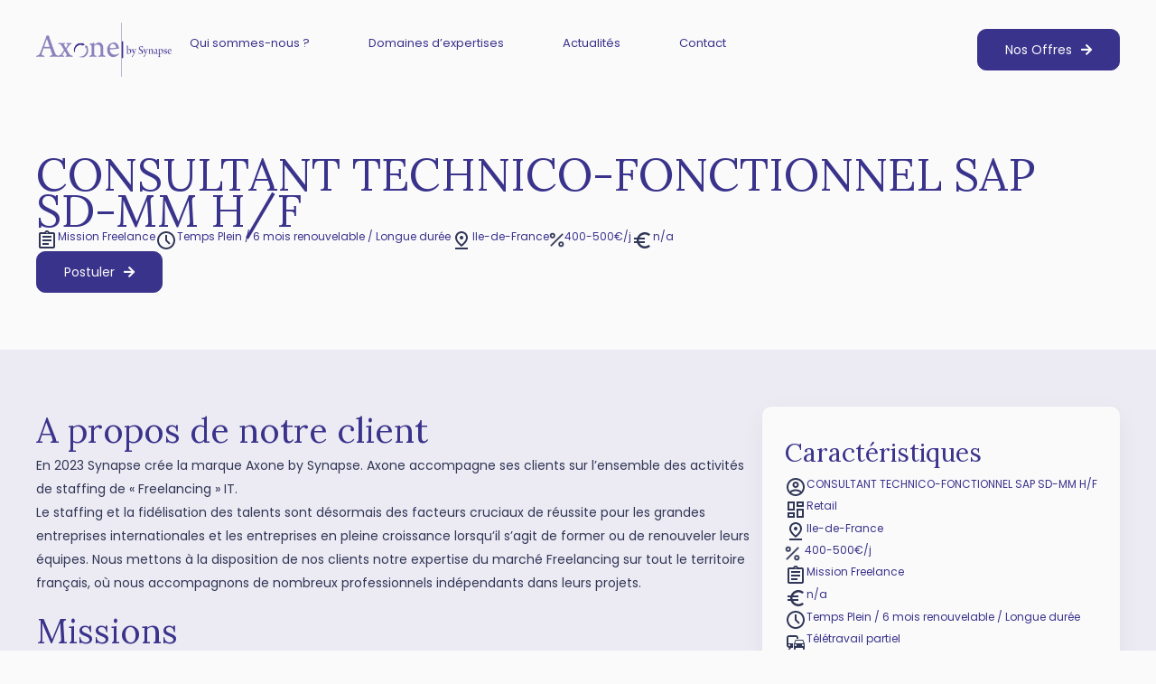

--- FILE ---
content_type: text/html; charset=UTF-8
request_url: https://axonebysynapse.com/nos-offres/1877/
body_size: 33306
content:
<!doctype html>
<html lang="fr-FR">
<head>
	<meta charset="UTF-8">
	<meta name="viewport" content="width=device-width, initial-scale=1">
	<link rel="profile" href="https://gmpg.org/xfn/11">
	<meta name='robots' content='index, follow, max-image-preview:large, max-snippet:-1, max-video-preview:-1' />

	<!-- This site is optimized with the Yoast SEO plugin v22.0 - https://yoast.com/wordpress/plugins/seo/ -->
	<title>CONSULTANT TECHNICO-FONCTIONNEL SAP SD-MM H/FF | Axone by Synapse</title>
	<link rel="canonical" href="https://axonebysynapse.com/nos-offres/1877/" />
	<meta property="og:locale" content="fr_FR" />
	<meta property="og:type" content="article" />
	<meta property="og:title" content="CONSULTANT TECHNICO-FONCTIONNEL SAP SD-MM H/FF | Axone by Synapse" />
	<meta property="og:description" content="Sylvain FauquembergueDirecteur &amp; Fondateur de Axone by Synapse" />
	<meta property="og:url" content="https://axonebysynapse.com/nos-offres/1877/" />
	<meta property="og:site_name" content="Axone by Synapse" />
	<meta property="article:modified_time" content="2024-03-14T07:48:18+00:00" />
	<meta name="twitter:card" content="summary_large_image" />
	<script type="application/ld+json" class="yoast-schema-graph">{"@context":"https://schema.org","@graph":[{"@type":"WebPage","@id":"https://axonebysynapse.com/nos-offres/1877/","url":"https://axonebysynapse.com/nos-offres/1877/","name":"CONSULTANT TECHNICO-FONCTIONNEL SAP SD-MM H/FF | Axone by Synapse","isPartOf":{"@id":"https://axonebysynapse.com/#website"},"datePublished":"2024-02-07T09:07:01+00:00","dateModified":"2024-03-14T07:48:18+00:00","breadcrumb":{"@id":"https://axonebysynapse.com/nos-offres/1877/#breadcrumb"},"inLanguage":"fr-FR","potentialAction":[{"@type":"ReadAction","target":["https://axonebysynapse.com/nos-offres/1877/"]}]},{"@type":"BreadcrumbList","@id":"https://axonebysynapse.com/nos-offres/1877/#breadcrumb","itemListElement":[{"@type":"ListItem","position":1,"name":"Accueil","item":"https://axonebysynapse.com/"},{"@type":"ListItem","position":2,"name":"CONSULTANT TECHNICO-FONCTIONNEL SAP SD-MM H/FF"}]},{"@type":"WebSite","@id":"https://axonebysynapse.com/#website","url":"https://axonebysynapse.com/","name":"Axone by Synapse","description":"Le cabinet de recrutement spécialisé dans le staffing de consultant Informatique.","potentialAction":[{"@type":"SearchAction","target":{"@type":"EntryPoint","urlTemplate":"https://axonebysynapse.com/?s={search_term_string}"},"query-input":"required name=search_term_string"}],"inLanguage":"fr-FR"}]}</script>
	<!-- / Yoast SEO plugin. -->


<link rel='dns-prefetch' href='//maxcdn.bootstrapcdn.com' />
<link rel="alternate" type="application/rss+xml" title="Axone by Synapse &raquo; Flux" href="https://axonebysynapse.com/feed/" />
<link rel="alternate" type="application/rss+xml" title="Axone by Synapse &raquo; Flux des commentaires" href="https://axonebysynapse.com/comments/feed/" />
<link rel="alternate" title="oEmbed (JSON)" type="application/json+oembed" href="https://axonebysynapse.com/wp-json/oembed/1.0/embed?url=https%3A%2F%2Faxonebysynapse.com%2Fnos-offres%2F1877%2F" />
<link rel="alternate" title="oEmbed (XML)" type="text/xml+oembed" href="https://axonebysynapse.com/wp-json/oembed/1.0/embed?url=https%3A%2F%2Faxonebysynapse.com%2Fnos-offres%2F1877%2F&#038;format=xml" />
<style id='wp-img-auto-sizes-contain-inline-css'>
img:is([sizes=auto i],[sizes^="auto," i]){contain-intrinsic-size:3000px 1500px}
/*# sourceURL=wp-img-auto-sizes-contain-inline-css */
</style>
<style id='cf-frontend-style-inline-css'>
@font-face {
	font-family: 'Arno Pro';
	font-weight: 400;
	src: url('https://axonebysynapse.com/wp-content/uploads/2023/11/ArnoPro-Display.otf') format('OpenType');
}
@font-face {
	font-family: 'Arno Pro';
	font-weight: 400;
	src: url('https://axonebysynapse.com/wp-content/uploads/2023/11/ArnoPro-Display.otf') format('OpenType');
}
/*# sourceURL=cf-frontend-style-inline-css */
</style>
<style id='wp-emoji-styles-inline-css'>

	img.wp-smiley, img.emoji {
		display: inline !important;
		border: none !important;
		box-shadow: none !important;
		height: 1em !important;
		width: 1em !important;
		margin: 0 0.07em !important;
		vertical-align: -0.1em !important;
		background: none !important;
		padding: 0 !important;
	}
/*# sourceURL=wp-emoji-styles-inline-css */
</style>
<link rel='stylesheet' id='fontawesome-css' href='https://maxcdn.bootstrapcdn.com/font-awesome/4.6.3/css/font-awesome.min.css?ver=4.4.0' media='all' />
<link rel='stylesheet' id='buttons-css' href='https://axonebysynapse.com/wp-includes/css/buttons.min.css?ver=ad1f1a4181dfb16851e47d9849db2b5b' media='all' />
<link rel='stylesheet' id='dashicons-css' href='https://axonebysynapse.com/wp-includes/css/dashicons.min.css?ver=ad1f1a4181dfb16851e47d9849db2b5b' media='all' />
<link rel='stylesheet' id='mediaelement-css' href='https://axonebysynapse.com/wp-includes/js/mediaelement/mediaelementplayer-legacy.min.css?ver=4.2.17' media='all' />
<link rel='stylesheet' id='wp-mediaelement-css' href='https://axonebysynapse.com/wp-includes/js/mediaelement/wp-mediaelement.min.css?ver=ad1f1a4181dfb16851e47d9849db2b5b' media='all' />
<link rel='stylesheet' id='media-views-css' href='https://axonebysynapse.com/wp-includes/css/media-views.min.css?ver=ad1f1a4181dfb16851e47d9849db2b5b' media='all' />
<link rel='stylesheet' id='imgareaselect-css' href='https://axonebysynapse.com/wp-includes/js/imgareaselect/imgareaselect.css?ver=0.9.8' media='all' />
<link rel='stylesheet' id='wp-user-profile-avatar-frontend-css' href='https://axonebysynapse.com/wp-content/plugins/wp-user-profile-avatar/assets/css/frontend.min.css?ver=ad1f1a4181dfb16851e47d9849db2b5b' media='all' />
<link rel='stylesheet' id='hello-elementor-css' href='https://axonebysynapse.com/wp-content/themes/hello-elementor/style.min.css?ver=3.0.1' media='all' />
<link rel='stylesheet' id='hello-elementor-theme-style-css' href='https://axonebysynapse.com/wp-content/themes/hello-elementor/theme.min.css?ver=3.0.1' media='all' />
<link rel='stylesheet' id='hello-elementor-header-footer-css' href='https://axonebysynapse.com/wp-content/themes/hello-elementor/header-footer.min.css?ver=3.0.1' media='all' />
<link rel='stylesheet' id='elementor-frontend-css' href='https://axonebysynapse.com/wp-content/plugins/elementor/assets/css/frontend-lite.min.css?ver=3.17.3' media='all' />
<link rel='stylesheet' id='elementor-post-6-css' href='https://axonebysynapse.com/wp-content/uploads/elementor/css/post-6.css?ver=1710341067' media='all' />
<link rel='stylesheet' id='elementor-icons-css' href='https://axonebysynapse.com/wp-content/plugins/elementor/assets/lib/eicons/css/elementor-icons.min.css?ver=5.23.0' media='all' />
<link rel='stylesheet' id='swiper-css' href='https://axonebysynapse.com/wp-content/plugins/elementor/assets/lib/swiper/v8/css/swiper.min.css?ver=8.4.5' media='all' />
<link rel='stylesheet' id='elementor-pro-css' href='https://axonebysynapse.com/wp-content/plugins/elementor-pro/assets/css/frontend-lite.min.css?ver=3.17.1' media='all' />
<link rel='stylesheet' id='namogo-icons-css' href='https://axonebysynapse.com/wp-content/plugins/elementor-extras/assets/lib/nicons/css/nicons.css?ver=2.2.51' media='all' />
<link rel='stylesheet' id='elementor-extras-frontend-css' href='https://axonebysynapse.com/wp-content/plugins/elementor-extras/assets/css/frontend.min.css?ver=2.2.51' media='all' />
<link rel='stylesheet' id='elementor-global-css' href='https://axonebysynapse.com/wp-content/uploads/elementor/css/global.css?ver=1710342410' media='all' />
<link rel='stylesheet' id='elementor-post-835-css' href='https://axonebysynapse.com/wp-content/uploads/elementor/css/post-835.css?ver=1710341068' media='all' />
<link rel='stylesheet' id='elementor-post-1057-css' href='https://axonebysynapse.com/wp-content/uploads/elementor/css/post-1057.css?ver=1710341068' media='all' />
<link rel='stylesheet' id='elementor-post-607-css' href='https://axonebysynapse.com/wp-content/uploads/elementor/css/post-607.css?ver=1710341374' media='all' />
<link rel='stylesheet' id='google-fonts-1-css' href='https://fonts.googleapis.com/css?family=Roboto%3A100%2C100italic%2C200%2C200italic%2C300%2C300italic%2C400%2C400italic%2C500%2C500italic%2C600%2C600italic%2C700%2C700italic%2C800%2C800italic%2C900%2C900italic%7CRoboto+Slab%3A100%2C100italic%2C200%2C200italic%2C300%2C300italic%2C400%2C400italic%2C500%2C500italic%2C600%2C600italic%2C700%2C700italic%2C800%2C800italic%2C900%2C900italic%7CPoppins%3A100%2C100italic%2C200%2C200italic%2C300%2C300italic%2C400%2C400italic%2C500%2C500italic%2C600%2C600italic%2C700%2C700italic%2C800%2C800italic%2C900%2C900italic%7CLora%3A100%2C100italic%2C200%2C200italic%2C300%2C300italic%2C400%2C400italic%2C500%2C500italic%2C600%2C600italic%2C700%2C700italic%2C800%2C800italic%2C900%2C900italic&#038;display=swap&#038;ver=6.9' media='all' />
<link rel='stylesheet' id='elementor-icons-shared-0-css' href='https://axonebysynapse.com/wp-content/plugins/elementor/assets/lib/font-awesome/css/fontawesome.min.css?ver=5.15.3' media='all' />
<link rel='stylesheet' id='elementor-icons-fa-solid-css' href='https://axonebysynapse.com/wp-content/plugins/elementor/assets/lib/font-awesome/css/solid.min.css?ver=5.15.3' media='all' />
<link rel="preconnect" href="https://fonts.gstatic.com/" crossorigin><script id="utils-js-extra">
var userSettings = {"url":"/","uid":"0","time":"1769412952","secure":"1"};
//# sourceURL=utils-js-extra
</script>
<script src="https://axonebysynapse.com/wp-includes/js/utils.min.js?ver=ad1f1a4181dfb16851e47d9849db2b5b" id="utils-js"></script>
<script src="https://axonebysynapse.com/wp-includes/js/jquery/jquery.min.js?ver=3.7.1" id="jquery-core-js"></script>
<script src="https://axonebysynapse.com/wp-includes/js/jquery/jquery-migrate.min.js?ver=3.4.1" id="jquery-migrate-js"></script>
<script src="https://axonebysynapse.com/wp-includes/js/plupload/moxie.min.js?ver=1.3.5.1" id="moxiejs-js"></script>
<script src="https://axonebysynapse.com/wp-includes/js/plupload/plupload.min.js?ver=2.1.9" id="plupload-js"></script>
<link rel="https://api.w.org/" href="https://axonebysynapse.com/wp-json/" /><link rel="alternate" title="JSON" type="application/json" href="https://axonebysynapse.com/wp-json/wp/v2/offre/1877" /><meta name="generator" content="Elementor 3.17.3; features: e_dom_optimization, e_optimized_assets_loading, e_optimized_css_loading, additional_custom_breakpoints, block_editor_assets_optimize, e_image_loading_optimization; settings: css_print_method-external, google_font-enabled, font_display-swap">
			<meta name="theme-color" content="#FAFAFA">
			<link rel="icon" href="https://axonebysynapse.com/wp-content/uploads/2023/11/cropped-Sans-titre-1_Plan-de-travail-1-32x32.png" sizes="32x32" />
<link rel="icon" href="https://axonebysynapse.com/wp-content/uploads/2023/11/cropped-Sans-titre-1_Plan-de-travail-1-192x192.png" sizes="192x192" />
<link rel="apple-touch-icon" href="https://axonebysynapse.com/wp-content/uploads/2023/11/cropped-Sans-titre-1_Plan-de-travail-1-180x180.png" />
<meta name="msapplication-TileImage" content="https://axonebysynapse.com/wp-content/uploads/2023/11/cropped-Sans-titre-1_Plan-de-travail-1-270x270.png" />
<style id='global-styles-inline-css'>
:root{--wp--preset--aspect-ratio--square: 1;--wp--preset--aspect-ratio--4-3: 4/3;--wp--preset--aspect-ratio--3-4: 3/4;--wp--preset--aspect-ratio--3-2: 3/2;--wp--preset--aspect-ratio--2-3: 2/3;--wp--preset--aspect-ratio--16-9: 16/9;--wp--preset--aspect-ratio--9-16: 9/16;--wp--preset--color--black: #000000;--wp--preset--color--cyan-bluish-gray: #abb8c3;--wp--preset--color--white: #ffffff;--wp--preset--color--pale-pink: #f78da7;--wp--preset--color--vivid-red: #cf2e2e;--wp--preset--color--luminous-vivid-orange: #ff6900;--wp--preset--color--luminous-vivid-amber: #fcb900;--wp--preset--color--light-green-cyan: #7bdcb5;--wp--preset--color--vivid-green-cyan: #00d084;--wp--preset--color--pale-cyan-blue: #8ed1fc;--wp--preset--color--vivid-cyan-blue: #0693e3;--wp--preset--color--vivid-purple: #9b51e0;--wp--preset--gradient--vivid-cyan-blue-to-vivid-purple: linear-gradient(135deg,rgb(6,147,227) 0%,rgb(155,81,224) 100%);--wp--preset--gradient--light-green-cyan-to-vivid-green-cyan: linear-gradient(135deg,rgb(122,220,180) 0%,rgb(0,208,130) 100%);--wp--preset--gradient--luminous-vivid-amber-to-luminous-vivid-orange: linear-gradient(135deg,rgb(252,185,0) 0%,rgb(255,105,0) 100%);--wp--preset--gradient--luminous-vivid-orange-to-vivid-red: linear-gradient(135deg,rgb(255,105,0) 0%,rgb(207,46,46) 100%);--wp--preset--gradient--very-light-gray-to-cyan-bluish-gray: linear-gradient(135deg,rgb(238,238,238) 0%,rgb(169,184,195) 100%);--wp--preset--gradient--cool-to-warm-spectrum: linear-gradient(135deg,rgb(74,234,220) 0%,rgb(151,120,209) 20%,rgb(207,42,186) 40%,rgb(238,44,130) 60%,rgb(251,105,98) 80%,rgb(254,248,76) 100%);--wp--preset--gradient--blush-light-purple: linear-gradient(135deg,rgb(255,206,236) 0%,rgb(152,150,240) 100%);--wp--preset--gradient--blush-bordeaux: linear-gradient(135deg,rgb(254,205,165) 0%,rgb(254,45,45) 50%,rgb(107,0,62) 100%);--wp--preset--gradient--luminous-dusk: linear-gradient(135deg,rgb(255,203,112) 0%,rgb(199,81,192) 50%,rgb(65,88,208) 100%);--wp--preset--gradient--pale-ocean: linear-gradient(135deg,rgb(255,245,203) 0%,rgb(182,227,212) 50%,rgb(51,167,181) 100%);--wp--preset--gradient--electric-grass: linear-gradient(135deg,rgb(202,248,128) 0%,rgb(113,206,126) 100%);--wp--preset--gradient--midnight: linear-gradient(135deg,rgb(2,3,129) 0%,rgb(40,116,252) 100%);--wp--preset--font-size--small: 13px;--wp--preset--font-size--medium: 20px;--wp--preset--font-size--large: 36px;--wp--preset--font-size--x-large: 42px;--wp--preset--spacing--20: 0.44rem;--wp--preset--spacing--30: 0.67rem;--wp--preset--spacing--40: 1rem;--wp--preset--spacing--50: 1.5rem;--wp--preset--spacing--60: 2.25rem;--wp--preset--spacing--70: 3.38rem;--wp--preset--spacing--80: 5.06rem;--wp--preset--shadow--natural: 6px 6px 9px rgba(0, 0, 0, 0.2);--wp--preset--shadow--deep: 12px 12px 50px rgba(0, 0, 0, 0.4);--wp--preset--shadow--sharp: 6px 6px 0px rgba(0, 0, 0, 0.2);--wp--preset--shadow--outlined: 6px 6px 0px -3px rgb(255, 255, 255), 6px 6px rgb(0, 0, 0);--wp--preset--shadow--crisp: 6px 6px 0px rgb(0, 0, 0);}:where(.is-layout-flex){gap: 0.5em;}:where(.is-layout-grid){gap: 0.5em;}body .is-layout-flex{display: flex;}.is-layout-flex{flex-wrap: wrap;align-items: center;}.is-layout-flex > :is(*, div){margin: 0;}body .is-layout-grid{display: grid;}.is-layout-grid > :is(*, div){margin: 0;}:where(.wp-block-columns.is-layout-flex){gap: 2em;}:where(.wp-block-columns.is-layout-grid){gap: 2em;}:where(.wp-block-post-template.is-layout-flex){gap: 1.25em;}:where(.wp-block-post-template.is-layout-grid){gap: 1.25em;}.has-black-color{color: var(--wp--preset--color--black) !important;}.has-cyan-bluish-gray-color{color: var(--wp--preset--color--cyan-bluish-gray) !important;}.has-white-color{color: var(--wp--preset--color--white) !important;}.has-pale-pink-color{color: var(--wp--preset--color--pale-pink) !important;}.has-vivid-red-color{color: var(--wp--preset--color--vivid-red) !important;}.has-luminous-vivid-orange-color{color: var(--wp--preset--color--luminous-vivid-orange) !important;}.has-luminous-vivid-amber-color{color: var(--wp--preset--color--luminous-vivid-amber) !important;}.has-light-green-cyan-color{color: var(--wp--preset--color--light-green-cyan) !important;}.has-vivid-green-cyan-color{color: var(--wp--preset--color--vivid-green-cyan) !important;}.has-pale-cyan-blue-color{color: var(--wp--preset--color--pale-cyan-blue) !important;}.has-vivid-cyan-blue-color{color: var(--wp--preset--color--vivid-cyan-blue) !important;}.has-vivid-purple-color{color: var(--wp--preset--color--vivid-purple) !important;}.has-black-background-color{background-color: var(--wp--preset--color--black) !important;}.has-cyan-bluish-gray-background-color{background-color: var(--wp--preset--color--cyan-bluish-gray) !important;}.has-white-background-color{background-color: var(--wp--preset--color--white) !important;}.has-pale-pink-background-color{background-color: var(--wp--preset--color--pale-pink) !important;}.has-vivid-red-background-color{background-color: var(--wp--preset--color--vivid-red) !important;}.has-luminous-vivid-orange-background-color{background-color: var(--wp--preset--color--luminous-vivid-orange) !important;}.has-luminous-vivid-amber-background-color{background-color: var(--wp--preset--color--luminous-vivid-amber) !important;}.has-light-green-cyan-background-color{background-color: var(--wp--preset--color--light-green-cyan) !important;}.has-vivid-green-cyan-background-color{background-color: var(--wp--preset--color--vivid-green-cyan) !important;}.has-pale-cyan-blue-background-color{background-color: var(--wp--preset--color--pale-cyan-blue) !important;}.has-vivid-cyan-blue-background-color{background-color: var(--wp--preset--color--vivid-cyan-blue) !important;}.has-vivid-purple-background-color{background-color: var(--wp--preset--color--vivid-purple) !important;}.has-black-border-color{border-color: var(--wp--preset--color--black) !important;}.has-cyan-bluish-gray-border-color{border-color: var(--wp--preset--color--cyan-bluish-gray) !important;}.has-white-border-color{border-color: var(--wp--preset--color--white) !important;}.has-pale-pink-border-color{border-color: var(--wp--preset--color--pale-pink) !important;}.has-vivid-red-border-color{border-color: var(--wp--preset--color--vivid-red) !important;}.has-luminous-vivid-orange-border-color{border-color: var(--wp--preset--color--luminous-vivid-orange) !important;}.has-luminous-vivid-amber-border-color{border-color: var(--wp--preset--color--luminous-vivid-amber) !important;}.has-light-green-cyan-border-color{border-color: var(--wp--preset--color--light-green-cyan) !important;}.has-vivid-green-cyan-border-color{border-color: var(--wp--preset--color--vivid-green-cyan) !important;}.has-pale-cyan-blue-border-color{border-color: var(--wp--preset--color--pale-cyan-blue) !important;}.has-vivid-cyan-blue-border-color{border-color: var(--wp--preset--color--vivid-cyan-blue) !important;}.has-vivid-purple-border-color{border-color: var(--wp--preset--color--vivid-purple) !important;}.has-vivid-cyan-blue-to-vivid-purple-gradient-background{background: var(--wp--preset--gradient--vivid-cyan-blue-to-vivid-purple) !important;}.has-light-green-cyan-to-vivid-green-cyan-gradient-background{background: var(--wp--preset--gradient--light-green-cyan-to-vivid-green-cyan) !important;}.has-luminous-vivid-amber-to-luminous-vivid-orange-gradient-background{background: var(--wp--preset--gradient--luminous-vivid-amber-to-luminous-vivid-orange) !important;}.has-luminous-vivid-orange-to-vivid-red-gradient-background{background: var(--wp--preset--gradient--luminous-vivid-orange-to-vivid-red) !important;}.has-very-light-gray-to-cyan-bluish-gray-gradient-background{background: var(--wp--preset--gradient--very-light-gray-to-cyan-bluish-gray) !important;}.has-cool-to-warm-spectrum-gradient-background{background: var(--wp--preset--gradient--cool-to-warm-spectrum) !important;}.has-blush-light-purple-gradient-background{background: var(--wp--preset--gradient--blush-light-purple) !important;}.has-blush-bordeaux-gradient-background{background: var(--wp--preset--gradient--blush-bordeaux) !important;}.has-luminous-dusk-gradient-background{background: var(--wp--preset--gradient--luminous-dusk) !important;}.has-pale-ocean-gradient-background{background: var(--wp--preset--gradient--pale-ocean) !important;}.has-electric-grass-gradient-background{background: var(--wp--preset--gradient--electric-grass) !important;}.has-midnight-gradient-background{background: var(--wp--preset--gradient--midnight) !important;}.has-small-font-size{font-size: var(--wp--preset--font-size--small) !important;}.has-medium-font-size{font-size: var(--wp--preset--font-size--medium) !important;}.has-large-font-size{font-size: var(--wp--preset--font-size--large) !important;}.has-x-large-font-size{font-size: var(--wp--preset--font-size--x-large) !important;}
/*# sourceURL=global-styles-inline-css */
</style>
<link rel='stylesheet' id='elementor-post-1074-css' href='https://axonebysynapse.com/wp-content/uploads/elementor/css/post-1074.css?ver=1710341068' media='all' />
<link rel='stylesheet' id='elementor-post-576-css' href='https://axonebysynapse.com/wp-content/uploads/elementor/css/post-576.css?ver=1710341069' media='all' />
<link rel='stylesheet' id='e-animations-css' href='https://axonebysynapse.com/wp-content/plugins/elementor/assets/lib/animations/animations.min.css?ver=3.17.3' media='all' />
</head>
<body data-rsssl=1 class="wp-singular offre-template-default single single-offre postid-1877 wp-theme-hello-elementor elementor-default elementor-template-full-width elementor-kit-6 elementor-page-607">


<a class="skip-link screen-reader-text" href="#content">Aller au contenu</a>

		<div data-elementor-type="header" data-elementor-id="835" class="elementor elementor-835 elementor-location-header" data-elementor-post-type="elementor_library">
						<div class="elementor-element elementor-element-4a5f441e e-con-full e-flex e-con e-parent" data-id="4a5f441e" data-element_type="container" data-settings="{&quot;content_width&quot;:&quot;full&quot;,&quot;background_background&quot;:&quot;classic&quot;,&quot;sticky&quot;:&quot;top&quot;,&quot;sticky_on&quot;:[&quot;desktop&quot;,&quot;tablet&quot;,&quot;mobile&quot;],&quot;sticky_offset&quot;:0,&quot;sticky_effects_offset&quot;:0}" data-core-v316-plus="true">
		<div class="elementor-element elementor-element-7e4e930 e-flex e-con-boxed e-con e-child" data-id="7e4e930" data-element_type="container" data-settings="{&quot;content_width&quot;:&quot;boxed&quot;}">
					<div class="e-con-inner">
		<div class="elementor-element elementor-element-d276b00 e-con-full e-flex e-con e-child" data-id="d276b00" data-element_type="container" data-settings="{&quot;content_width&quot;:&quot;full&quot;}">
				<div class="elementor-element elementor-element-bdb752c elementor-widget elementor-widget-image" data-id="bdb752c" data-element_type="widget" data-widget_type="image.default">
				<div class="elementor-widget-container">
			<style>/*! elementor - v3.17.0 - 08-11-2023 */
.elementor-widget-image{text-align:center}.elementor-widget-image a{display:inline-block}.elementor-widget-image a img[src$=".svg"]{width:48px}.elementor-widget-image img{vertical-align:middle;display:inline-block}</style>													<a href="https://axonebysynapse.com">
							<img width="800" height="320" src="https://axonebysynapse.com/wp-content/uploads/2023/11/Logo-Sans-Baseline-01-1024x409.png" class="attachment-large size-large wp-image-1564" alt="" srcset="https://axonebysynapse.com/wp-content/uploads/2023/11/Logo-Sans-Baseline-01-1024x409.png 1024w, https://axonebysynapse.com/wp-content/uploads/2023/11/Logo-Sans-Baseline-01-300x120.png 300w, https://axonebysynapse.com/wp-content/uploads/2023/11/Logo-Sans-Baseline-01-768x306.png 768w, https://axonebysynapse.com/wp-content/uploads/2023/11/Logo-Sans-Baseline-01-1536x613.png 1536w, https://axonebysynapse.com/wp-content/uploads/2023/11/Logo-Sans-Baseline-01-2048x817.png 2048w" sizes="(max-width: 800px) 100vw, 800px" />								</a>
															</div>
				</div>
				<div class="elementor-element elementor-element-b95809d elementor-nav-menu__align-justify elementor-nav-menu__text-align-center elementor-nav-menu--stretch elementor-hidden-tablet elementor-hidden-mobile elementor-nav-menu--dropdown-tablet elementor-nav-menu--toggle elementor-nav-menu--burger elementor-widget elementor-widget-nav-menu" data-id="b95809d" data-element_type="widget" data-settings="{&quot;full_width&quot;:&quot;stretch&quot;,&quot;layout&quot;:&quot;horizontal&quot;,&quot;submenu_icon&quot;:{&quot;value&quot;:&quot;&lt;i class=\&quot;fas fa-caret-down\&quot;&gt;&lt;\/i&gt;&quot;,&quot;library&quot;:&quot;fa-solid&quot;},&quot;toggle&quot;:&quot;burger&quot;}" data-widget_type="nav-menu.default">
				<div class="elementor-widget-container">
			<link rel="stylesheet" href="https://axonebysynapse.com/wp-content/plugins/elementor-pro/assets/css/widget-nav-menu.min.css">			<nav class="elementor-nav-menu--main elementor-nav-menu__container elementor-nav-menu--layout-horizontal e--pointer-background e--animation-fade">
				<ul id="menu-1-b95809d" class="elementor-nav-menu"><li class="menu-item menu-item-type-post_type menu-item-object-page menu-item-862"><a href="https://axonebysynapse.com/qui-sommes-nous/" class="elementor-item">Qui sommes-nous ?</a></li>
<li class="menu-item menu-item-type-post_type menu-item-object-page menu-item-863"><a href="https://axonebysynapse.com/domaines-dexpertises/" class="elementor-item">Domaines d’expertises</a></li>
<li class="menu-item menu-item-type-post_type menu-item-object-page current_page_parent menu-item-864"><a href="https://axonebysynapse.com/nos-dernieres-actualites/" class="elementor-item">Actualités</a></li>
<li class="menu-item menu-item-type-post_type menu-item-object-page menu-item-868"><a href="https://axonebysynapse.com/contact/" class="elementor-item">Contact</a></li>
</ul>			</nav>
					<div class="elementor-menu-toggle" role="button" tabindex="0" aria-label="Permuter le menu" aria-expanded="false">
			<i aria-hidden="true" role="presentation" class="elementor-menu-toggle__icon--open fas fa-bars"></i><i aria-hidden="true" role="presentation" class="elementor-menu-toggle__icon--close eicon-close"></i>			<span class="elementor-screen-only">Menu</span>
		</div>
					<nav class="elementor-nav-menu--dropdown elementor-nav-menu__container" aria-hidden="true">
				<ul id="menu-2-b95809d" class="elementor-nav-menu"><li class="menu-item menu-item-type-post_type menu-item-object-page menu-item-862"><a href="https://axonebysynapse.com/qui-sommes-nous/" class="elementor-item" tabindex="-1">Qui sommes-nous ?</a></li>
<li class="menu-item menu-item-type-post_type menu-item-object-page menu-item-863"><a href="https://axonebysynapse.com/domaines-dexpertises/" class="elementor-item" tabindex="-1">Domaines d’expertises</a></li>
<li class="menu-item menu-item-type-post_type menu-item-object-page current_page_parent menu-item-864"><a href="https://axonebysynapse.com/nos-dernieres-actualites/" class="elementor-item" tabindex="-1">Actualités</a></li>
<li class="menu-item menu-item-type-post_type menu-item-object-page menu-item-868"><a href="https://axonebysynapse.com/contact/" class="elementor-item" tabindex="-1">Contact</a></li>
</ul>			</nav>
				</div>
				</div>
				<div class="elementor-element elementor-element-3a7e540 elementor-hidden-desktop elementor-invisible elementor-widget elementor-widget-ee-offcanvas" data-id="3a7e540" data-element_type="widget" data-settings="{&quot;position&quot;:&quot;right&quot;,&quot;animation&quot;:&quot;shift&quot;,&quot;refresh_widgets&quot;:&quot;yes&quot;,&quot;trigger_source&quot;:&quot;burger&quot;}" data-widget_type="ee-offcanvas.classic">
				<div class="elementor-widget-container">
			<div class="ee-button-wrapper ee-offcanvas-position--inline">
			<div class="ee-button ee-hamburger ee-hamburger--arrow ee-offcanvas__trigger ee-offcanvas__trigger--inline" id="slidebar-trigger_3a7e540" data-slidebar-id="3a7e540" aria-label="Menu" aria-controls="navigation">

				<span class="ee-button-content-wrapper">

										<span class="ee-button-icon ee-icon--left ee-hamburger-box">
						<span class="ee-hamburger-inner"></span>
					</span>
					
					
				</span>

			</div>
		</div><div class="ee-offcanvas__content ee-offcanvas__content-3a7e540">
						<div class="ee-offcanvas__header ee-offcanvas__header-close--left">
													<div class="ee-offcanvas__header__close"><i class="eicon-close"></i></div>
							</div>
						<div class="ee-offcanvas__content__item elementor-repeater-item-92834f2"><div class="elementor-template">		<div data-elementor-type="page" data-elementor-id="1074" class="elementor elementor-1074" data-elementor-post-type="elementor_library">
							<div class="elementor-element elementor-element-c09d895 e-flex e-con-boxed e-con e-parent" data-id="c09d895" data-element_type="container" data-settings="{&quot;background_background&quot;:&quot;classic&quot;,&quot;content_width&quot;:&quot;boxed&quot;}" data-core-v316-plus="true">
					<div class="e-con-inner">
				<div class="elementor-element elementor-element-0d29281 elementor-widget elementor-widget-image" data-id="0d29281" data-element_type="widget" data-widget_type="image.default">
				<div class="elementor-widget-container">
																<a href="https://axonebysynapse.com">
							<img width="543" height="216" src="https://axonebysynapse.com/wp-content/uploads/2023/11/axone-white.svg" class="attachment-large size-large wp-image-1881" alt="" />								</a>
															</div>
				</div>
		<div class="elementor-element elementor-element-2d5545e e-con-full e-flex e-con e-child" data-id="2d5545e" data-element_type="container" data-settings="{&quot;content_width&quot;:&quot;full&quot;}">
				<div class="elementor-element elementor-element-291fc56 elementor-widget elementor-widget-heading" data-id="291fc56" data-element_type="widget" data-widget_type="heading.default">
				<div class="elementor-widget-container">
			<style>/*! elementor - v3.17.0 - 08-11-2023 */
.elementor-heading-title{padding:0;margin:0;line-height:1}.elementor-widget-heading .elementor-heading-title[class*=elementor-size-]>a{color:inherit;font-size:inherit;line-height:inherit}.elementor-widget-heading .elementor-heading-title.elementor-size-small{font-size:15px}.elementor-widget-heading .elementor-heading-title.elementor-size-medium{font-size:19px}.elementor-widget-heading .elementor-heading-title.elementor-size-large{font-size:29px}.elementor-widget-heading .elementor-heading-title.elementor-size-xl{font-size:39px}.elementor-widget-heading .elementor-heading-title.elementor-size-xxl{font-size:59px}</style><h4 class="elementor-heading-title elementor-size-default"><a href="https://axonebysynapse.com/qui-sommes-nous/">Qui sommes-nous ?</a></h4>		</div>
				</div>
				<div class="elementor-element elementor-element-b00edf6 elementor-widget elementor-widget-heading" data-id="b00edf6" data-element_type="widget" data-widget_type="heading.default">
				<div class="elementor-widget-container">
			<h4 class="elementor-heading-title elementor-size-default"><a href="https://axonebysynapse.com/domaines-dexpertises/">Domaines d’expertises</a></h4>		</div>
				</div>
				<div class="elementor-element elementor-element-0186513 elementor-widget elementor-widget-heading" data-id="0186513" data-element_type="widget" data-widget_type="heading.default">
				<div class="elementor-widget-container">
			<h4 class="elementor-heading-title elementor-size-default"><a href="https://axonebysynapse.com/nos-dernieres-actualites/">Actualités</a></h4>		</div>
				</div>
				<div class="elementor-element elementor-element-709be18 elementor-widget elementor-widget-heading" data-id="709be18" data-element_type="widget" data-widget_type="heading.default">
				<div class="elementor-widget-container">
			<h4 class="elementor-heading-title elementor-size-default"><a href="https://axonebysynapse.com/contact/">Contact</a></h4>		</div>
				</div>
				</div>
				<div class="elementor-element elementor-element-cca4ba6 elementor-align-center elementor-widget elementor-widget-button" data-id="cca4ba6" data-element_type="widget" data-widget_type="button.default">
				<div class="elementor-widget-container">
					<div class="elementor-button-wrapper">
			<a class="elementor-button elementor-button-link elementor-size-xl" href="https://axonebysynapse.com/nos-offres/">
						<span class="elementor-button-content-wrapper">
						<span class="elementor-button-icon elementor-align-icon-right">
				<i aria-hidden="true" class="fas fa-arrow-right"></i>			</span>
						<span class="elementor-button-text">Nos offres</span>
		</span>
					</a>
		</div>
				</div>
				</div>
					</div>
				</div>
							</div>
		</div></div>		</div>		</div>
				</div>
				</div>
		<div class="elementor-element elementor-element-b118910 elementor-hidden-tablet elementor-hidden-mobile e-flex e-con-boxed e-con e-child" data-id="b118910" data-element_type="container" data-settings="{&quot;content_width&quot;:&quot;boxed&quot;}">
					<div class="e-con-inner">
				<div class="elementor-element elementor-element-9570060 elementor-widget elementor-widget-button" data-id="9570060" data-element_type="widget" data-widget_type="button.default">
				<div class="elementor-widget-container">
					<div class="elementor-button-wrapper">
			<a class="elementor-button elementor-button-link elementor-size-md" href="https://axonebysynapse.com/nos-offres/">
						<span class="elementor-button-content-wrapper">
						<span class="elementor-button-icon elementor-align-icon-right">
				<i aria-hidden="true" class="fas fa-arrow-right"></i>			</span>
						<span class="elementor-button-text">Nos Offres</span>
		</span>
					</a>
		</div>
				</div>
				</div>
					</div>
				</div>
					</div>
				</div>
				</div>
						</div>
				<div data-elementor-type="single-post" data-elementor-id="607" class="elementor elementor-607 elementor-location-single post-1877 offre type-offre status-publish hentry" data-elementor-post-type="elementor_library">
						<div class="elementor-element elementor-element-a8057a2 e-con-full e-flex e-con e-parent" data-id="a8057a2" data-element_type="container" data-settings="{&quot;content_width&quot;:&quot;full&quot;,&quot;background_background&quot;:&quot;classic&quot;}" data-core-v316-plus="true">
		<div class="elementor-element elementor-element-e39f09d e-flex e-con-boxed e-con e-child" data-id="e39f09d" data-element_type="container" data-settings="{&quot;content_width&quot;:&quot;boxed&quot;}">
					<div class="e-con-inner">
		<div class="elementor-element elementor-element-ab665bc e-con-full e-flex e-con e-child" data-id="ab665bc" data-element_type="container" data-settings="{&quot;content_width&quot;:&quot;full&quot;,&quot;background_background&quot;:&quot;classic&quot;}">
		<div class="elementor-element elementor-element-da81012 e-flex e-con-boxed e-con e-child" data-id="da81012" data-element_type="container" data-settings="{&quot;content_width&quot;:&quot;boxed&quot;}">
					<div class="e-con-inner">
				<div class="elementor-element elementor-element-218f70a elementor-widget__width-initial elementor-widget elementor-widget-heading" data-id="218f70a" data-element_type="widget" data-widget_type="heading.default">
				<div class="elementor-widget-container">
			<h2 class="elementor-heading-title elementor-size-default">CONSULTANT TECHNICO-FONCTIONNEL SAP SD-MM H/F</h2>		</div>
				</div>
		<div class="elementor-element elementor-element-68bbc52 e-con-full e-flex e-con e-child" data-id="68bbc52" data-element_type="container" data-settings="{&quot;content_width&quot;:&quot;full&quot;}">
		<div class="elementor-element elementor-element-b567f3f e-con-full e-flex e-con e-child" data-id="b567f3f" data-element_type="container" data-settings="{&quot;content_width&quot;:&quot;full&quot;}">
				<div class="elementor-element elementor-element-92b40a9 elementor-widget elementor-widget-image" data-id="92b40a9" data-element_type="widget" data-widget_type="image.default">
				<div class="elementor-widget-container">
															<img width="14" height="14" src="https://axonebysynapse.com/wp-content/uploads/2023/11/icon_contrat.svg" class="attachment-large size-large wp-image-424" alt="" />															</div>
				</div>
				<div class="elementor-element elementor-element-80e6b14 elementor-widget elementor-widget-text-editor" data-id="80e6b14" data-element_type="widget" data-widget_type="text-editor.default">
				<div class="elementor-widget-container">
			<style>/*! elementor - v3.17.0 - 08-11-2023 */
.elementor-widget-text-editor.elementor-drop-cap-view-stacked .elementor-drop-cap{background-color:#69727d;color:#fff}.elementor-widget-text-editor.elementor-drop-cap-view-framed .elementor-drop-cap{color:#69727d;border:3px solid;background-color:transparent}.elementor-widget-text-editor:not(.elementor-drop-cap-view-default) .elementor-drop-cap{margin-top:8px}.elementor-widget-text-editor:not(.elementor-drop-cap-view-default) .elementor-drop-cap-letter{width:1em;height:1em}.elementor-widget-text-editor .elementor-drop-cap{float:left;text-align:center;line-height:1;font-size:50px}.elementor-widget-text-editor .elementor-drop-cap-letter{display:inline-block}</style>				Mission Freelance						</div>
				</div>
				</div>
		<div class="elementor-element elementor-element-e2955be e-con-full e-flex e-con e-child" data-id="e2955be" data-element_type="container" data-settings="{&quot;content_width&quot;:&quot;full&quot;}">
				<div class="elementor-element elementor-element-b009a9a elementor-widget elementor-widget-image" data-id="b009a9a" data-element_type="widget" data-widget_type="image.default">
				<div class="elementor-widget-container">
															<img width="14" height="14" src="https://axonebysynapse.com/wp-content/uploads/2023/11/icon_duree.svg" class="attachment-large size-large wp-image-428" alt="" />															</div>
				</div>
				<div class="elementor-element elementor-element-20c63ce elementor-widget elementor-widget-text-editor" data-id="20c63ce" data-element_type="widget" data-widget_type="text-editor.default">
				<div class="elementor-widget-container">
							Temps Plein / 6 mois renouvelable / Longue durée						</div>
				</div>
				</div>
		<div class="elementor-element elementor-element-de71c49 e-con-full e-flex e-con e-child" data-id="de71c49" data-element_type="container" data-settings="{&quot;content_width&quot;:&quot;full&quot;}">
				<div class="elementor-element elementor-element-b7ca049 elementor-widget elementor-widget-image" data-id="b7ca049" data-element_type="widget" data-widget_type="image.default">
				<div class="elementor-widget-container">
															<img width="14" height="14" src="https://axonebysynapse.com/wp-content/uploads/2023/11/icon_localisation.svg" class="attachment-large size-large wp-image-430" alt="" />															</div>
				</div>
				<div class="elementor-element elementor-element-b46d51b elementor-widget elementor-widget-text-editor" data-id="b46d51b" data-element_type="widget" data-widget_type="text-editor.default">
				<div class="elementor-widget-container">
							Ile-de-France						</div>
				</div>
				</div>
		<div class="elementor-element elementor-element-eea7add e-con-full e-flex e-con e-child" data-id="eea7add" data-element_type="container" data-settings="{&quot;content_width&quot;:&quot;full&quot;}">
				<div class="elementor-element elementor-element-d187b71 elementor-widget elementor-widget-image" data-id="d187b71" data-element_type="widget" data-widget_type="image.default">
				<div class="elementor-widget-container">
															<img width="24" height="24" src="https://axonebysynapse.com/wp-content/uploads/2023/11/ICON-POURCENTAGE-1-1.png" class="attachment-large size-large wp-image-1840" alt="" />															</div>
				</div>
				<div class="elementor-element elementor-element-7731b69 elementor-widget elementor-widget-text-editor" data-id="7731b69" data-element_type="widget" data-widget_type="text-editor.default">
				<div class="elementor-widget-container">
							400-500€/j						</div>
				</div>
				</div>
		<div class="elementor-element elementor-element-1464856 e-con-full e-flex e-con e-child" data-id="1464856" data-element_type="container" data-settings="{&quot;content_width&quot;:&quot;full&quot;}">
				<div class="elementor-element elementor-element-3f6fcc4 elementor-widget elementor-widget-image" data-id="3f6fcc4" data-element_type="widget" data-widget_type="image.default">
				<div class="elementor-widget-container">
															<img width="14" height="14" src="https://axonebysynapse.com/wp-content/uploads/2023/11/icon_salaire.svg" class="attachment-large size-large wp-image-431" alt="" />															</div>
				</div>
				<div class="elementor-element elementor-element-c802e5c elementor-widget elementor-widget-text-editor" data-id="c802e5c" data-element_type="widget" data-widget_type="text-editor.default">
				<div class="elementor-widget-container">
							n/a						</div>
				</div>
				</div>
				</div>
					</div>
				</div>
				<div class="elementor-element elementor-element-692c3fb elementor-widget__width-initial elementor-widget elementor-widget-button" data-id="692c3fb" data-element_type="widget" data-widget_type="button.default">
				<div class="elementor-widget-container">
					<div class="elementor-button-wrapper">
			<a class="elementor-button elementor-button-link elementor-size-md" href="#candidature">
						<span class="elementor-button-content-wrapper">
						<span class="elementor-button-icon elementor-align-icon-right">
				<i aria-hidden="true" class="fas fa-arrow-right"></i>			</span>
						<span class="elementor-button-text">Postuler</span>
		</span>
					</a>
		</div>
				</div>
				</div>
				</div>
					</div>
				</div>
				</div>
		<div class="elementor-element elementor-element-e56d710 e-con-full e-flex e-con e-parent" data-id="e56d710" data-element_type="container" data-settings="{&quot;content_width&quot;:&quot;full&quot;,&quot;background_background&quot;:&quot;classic&quot;}" data-core-v316-plus="true">
		<div class="elementor-element elementor-element-489752b e-flex e-con-boxed e-con e-child" data-id="489752b" data-element_type="container" data-settings="{&quot;content_width&quot;:&quot;boxed&quot;}">
					<div class="e-con-inner">
		<div class="elementor-element elementor-element-1195537 e-con-full e-flex e-con e-child" data-id="1195537" data-element_type="container" data-settings="{&quot;content_width&quot;:&quot;full&quot;,&quot;background_background&quot;:&quot;classic&quot;}">
		<div class="elementor-element elementor-element-9bc74d8 e-flex e-con-boxed e-con e-child" data-id="9bc74d8" data-element_type="container" data-settings="{&quot;content_width&quot;:&quot;boxed&quot;}">
					<div class="e-con-inner">
				<div class="elementor-element elementor-element-6709e17 elementor-widget__width-initial elementor-widget elementor-widget-heading" data-id="6709e17" data-element_type="widget" data-widget_type="heading.default">
				<div class="elementor-widget-container">
			<h2 class="elementor-heading-title elementor-size-default">A propos de notre client</h2>		</div>
				</div>
				<div class="elementor-element elementor-element-872e93c elementor-widget elementor-widget-text-editor" data-id="872e93c" data-element_type="widget" data-widget_type="text-editor.default">
				<div class="elementor-widget-container">
							<p>En 2023 Synapse crée la marque Axone by Synapse. Axone accompagne ses clients sur l’ensemble des activités de staffing de « Freelancing » IT.<br />
Le staffing et la fidélisation des talents sont désormais des facteurs cruciaux de réussite pour les grandes entreprises internationales et les entreprises en pleine croissance lorsqu&rsquo;il s&rsquo;agit de former ou de renouveler leurs équipes. Nous mettons à la disposition de nos clients notre expertise du marché Freelancing sur tout le territoire français, où nous accompagnons de nombreux professionnels indépendants dans leurs projets.</p>
						</div>
				</div>
					</div>
				</div>
		<div class="elementor-element elementor-element-d8926fb e-flex e-con-boxed e-con e-child" data-id="d8926fb" data-element_type="container" data-settings="{&quot;content_width&quot;:&quot;boxed&quot;}">
					<div class="e-con-inner">
				<div class="elementor-element elementor-element-c7b0d13 elementor-widget__width-initial elementor-widget elementor-widget-heading" data-id="c7b0d13" data-element_type="widget" data-widget_type="heading.default">
				<div class="elementor-widget-container">
			<h2 class="elementor-heading-title elementor-size-default">Missions</h2>		</div>
				</div>
				<div class="elementor-element elementor-element-330dce5 elementor-widget elementor-widget-text-editor" data-id="330dce5" data-element_type="widget" data-widget_type="text-editor.default">
				<div class="elementor-widget-container">
							<ul data-pm-slice="3 3 []">
<li>Animations et suivi des différents comités IT et projets</li>
<li>Déploiement de SAP dans les différents magasin</li>
<li>Paramétrage</li>
<li>Evolutions/anomalie</li>
<li>Accompagnement du métier : support, utilisateur, monde, recette métier</li>
<li>Maintien en condition opérationnel de la solution</li>
</ul>
						</div>
				</div>
					</div>
				</div>
		<div class="elementor-element elementor-element-55e7b54 e-flex e-con-boxed e-con e-child" data-id="55e7b54" data-element_type="container" data-settings="{&quot;content_width&quot;:&quot;boxed&quot;}">
					<div class="e-con-inner">
				<div class="elementor-element elementor-element-6dca79f elementor-widget__width-initial elementor-widget elementor-widget-heading" data-id="6dca79f" data-element_type="widget" data-widget_type="heading.default">
				<div class="elementor-widget-container">
			<h2 class="elementor-heading-title elementor-size-default">Profil du candidat</h2>		</div>
				</div>
				<div class="elementor-element elementor-element-802b377 elementor-widget elementor-widget-text-editor" data-id="802b377" data-element_type="widget" data-widget_type="text-editor.default">
				<div class="elementor-widget-container">
							<ul data-pm-slice="3 3 []">
<li>3 à 5 d&rsquo;expérience</li>
<li>Connaissance du mon du RETAIL (Achat/Revente)</li>
<li>Ayant eu des expériences réussies sur des projets déploiement SAP</li>
<li>Compétences : SAP SD/MM &#8211; ECC6 &#8211; S4HANA</li>
<li>Grande capacité d&rsquo;adaptation et d&rsquo;autonomie dans le contexte en place du Maintien en Conditions Opérationnelles</li>
</ul>
						</div>
				</div>
					</div>
				</div>
				<div class="elementor-element elementor-element-d19e289 elementor-widget elementor-widget-spacer" data-id="d19e289" data-element_type="widget" id="candidature" data-widget_type="spacer.default">
				<div class="elementor-widget-container">
			<style>/*! elementor - v3.17.0 - 08-11-2023 */
.elementor-column .elementor-spacer-inner{height:var(--spacer-size)}.e-con{--container-widget-width:100%}.e-con-inner>.elementor-widget-spacer,.e-con>.elementor-widget-spacer{width:var(--container-widget-width,var(--spacer-size));--align-self:var(--container-widget-align-self,initial);--flex-shrink:0}.e-con-inner>.elementor-widget-spacer>.elementor-widget-container,.e-con>.elementor-widget-spacer>.elementor-widget-container{height:100%;width:100%}.e-con-inner>.elementor-widget-spacer>.elementor-widget-container>.elementor-spacer,.e-con>.elementor-widget-spacer>.elementor-widget-container>.elementor-spacer{height:100%}.e-con-inner>.elementor-widget-spacer>.elementor-widget-container>.elementor-spacer>.elementor-spacer-inner,.e-con>.elementor-widget-spacer>.elementor-widget-container>.elementor-spacer>.elementor-spacer-inner{height:var(--container-widget-height,var(--spacer-size))}.e-con-inner>.elementor-widget-spacer.elementor-widget-empty,.e-con>.elementor-widget-spacer.elementor-widget-empty{position:relative;min-height:22px;min-width:22px}.e-con-inner>.elementor-widget-spacer.elementor-widget-empty .elementor-widget-empty-icon,.e-con>.elementor-widget-spacer.elementor-widget-empty .elementor-widget-empty-icon{position:absolute;top:0;bottom:0;left:0;right:0;margin:auto;padding:0;width:22px;height:22px}</style>		<div class="elementor-spacer">
			<div class="elementor-spacer-inner"></div>
		</div>
				</div>
				</div>
		<div class="elementor-element elementor-element-8560821 e-flex e-con-boxed e-con e-child" data-id="8560821" data-element_type="container" data-settings="{&quot;content_width&quot;:&quot;boxed&quot;}">
					<div class="e-con-inner">
				<div class="elementor-element elementor-element-2e3c0fe elementor-widget__width-initial elementor-widget elementor-widget-heading" data-id="2e3c0fe" data-element_type="widget" data-widget_type="heading.default">
				<div class="elementor-widget-container">
			<h2 class="elementor-heading-title elementor-size-default">Envoyer ma candidature</h2>		</div>
				</div>
				<div class="elementor-element elementor-element-bdc834a elementor-button-align-stretch elementor-widget elementor-widget-form" data-id="bdc834a" data-element_type="widget" data-settings="{&quot;button_width&quot;:&quot;20&quot;,&quot;step_next_label&quot;:&quot;Suivant&quot;,&quot;step_previous_label&quot;:&quot;Pr\u00e9c\u00e9dent&quot;,&quot;step_type&quot;:&quot;number_text&quot;,&quot;step_icon_shape&quot;:&quot;circle&quot;}" data-widget_type="form.default">
				<div class="elementor-widget-container">
			<style>/*! elementor-pro - v3.17.0 - 01-11-2023 */
.elementor-button.elementor-hidden,.elementor-hidden{display:none}.e-form__step{width:100%}.e-form__step:not(.elementor-hidden){display:flex;flex-wrap:wrap}.e-form__buttons{flex-wrap:wrap}.e-form__buttons,.e-form__buttons__wrapper{display:flex}.e-form__indicators{display:flex;justify-content:space-between;align-items:center;flex-wrap:nowrap;font-size:13px;margin-bottom:var(--e-form-steps-indicators-spacing)}.e-form__indicators__indicator{display:flex;flex-direction:column;align-items:center;justify-content:center;flex-basis:0;padding:0 var(--e-form-steps-divider-gap)}.e-form__indicators__indicator__progress{width:100%;position:relative;background-color:var(--e-form-steps-indicator-progress-background-color);border-radius:var(--e-form-steps-indicator-progress-border-radius);overflow:hidden}.e-form__indicators__indicator__progress__meter{width:var(--e-form-steps-indicator-progress-meter-width,0);height:var(--e-form-steps-indicator-progress-height);line-height:var(--e-form-steps-indicator-progress-height);padding-right:15px;border-radius:var(--e-form-steps-indicator-progress-border-radius);background-color:var(--e-form-steps-indicator-progress-color);color:var(--e-form-steps-indicator-progress-meter-color);text-align:right;transition:width .1s linear}.e-form__indicators__indicator:first-child{padding-left:0}.e-form__indicators__indicator:last-child{padding-right:0}.e-form__indicators__indicator--state-inactive{color:var(--e-form-steps-indicator-inactive-primary-color,#c2cbd2)}.e-form__indicators__indicator--state-inactive [class*=indicator--shape-]:not(.e-form__indicators__indicator--shape-none){background-color:var(--e-form-steps-indicator-inactive-secondary-color,#fff)}.e-form__indicators__indicator--state-inactive object,.e-form__indicators__indicator--state-inactive svg{fill:var(--e-form-steps-indicator-inactive-primary-color,#c2cbd2)}.e-form__indicators__indicator--state-active{color:var(--e-form-steps-indicator-active-primary-color,#39b54a);border-color:var(--e-form-steps-indicator-active-secondary-color,#fff)}.e-form__indicators__indicator--state-active [class*=indicator--shape-]:not(.e-form__indicators__indicator--shape-none){background-color:var(--e-form-steps-indicator-active-secondary-color,#fff)}.e-form__indicators__indicator--state-active object,.e-form__indicators__indicator--state-active svg{fill:var(--e-form-steps-indicator-active-primary-color,#39b54a)}.e-form__indicators__indicator--state-completed{color:var(--e-form-steps-indicator-completed-secondary-color,#fff)}.e-form__indicators__indicator--state-completed [class*=indicator--shape-]:not(.e-form__indicators__indicator--shape-none){background-color:var(--e-form-steps-indicator-completed-primary-color,#39b54a)}.e-form__indicators__indicator--state-completed .e-form__indicators__indicator__label{color:var(--e-form-steps-indicator-completed-primary-color,#39b54a)}.e-form__indicators__indicator--state-completed .e-form__indicators__indicator--shape-none{color:var(--e-form-steps-indicator-completed-primary-color,#39b54a);background-color:initial}.e-form__indicators__indicator--state-completed object,.e-form__indicators__indicator--state-completed svg{fill:var(--e-form-steps-indicator-completed-secondary-color,#fff)}.e-form__indicators__indicator__icon{width:var(--e-form-steps-indicator-padding,30px);height:var(--e-form-steps-indicator-padding,30px);font-size:var(--e-form-steps-indicator-icon-size);border-width:1px;border-style:solid;display:flex;justify-content:center;align-items:center;overflow:hidden;margin-bottom:10px}.e-form__indicators__indicator__icon img,.e-form__indicators__indicator__icon object,.e-form__indicators__indicator__icon svg{width:var(--e-form-steps-indicator-icon-size);height:auto}.e-form__indicators__indicator__icon .e-font-icon-svg{height:1em}.e-form__indicators__indicator__number{width:var(--e-form-steps-indicator-padding,30px);height:var(--e-form-steps-indicator-padding,30px);border-width:1px;border-style:solid;display:flex;justify-content:center;align-items:center;margin-bottom:10px}.e-form__indicators__indicator--shape-circle{border-radius:50%}.e-form__indicators__indicator--shape-square{border-radius:0}.e-form__indicators__indicator--shape-rounded{border-radius:5px}.e-form__indicators__indicator--shape-none{border:0}.e-form__indicators__indicator__label{text-align:center}.e-form__indicators__indicator__separator{width:100%;height:var(--e-form-steps-divider-width);background-color:#babfc5}.e-form__indicators--type-icon,.e-form__indicators--type-icon_text,.e-form__indicators--type-number,.e-form__indicators--type-number_text{align-items:flex-start}.e-form__indicators--type-icon .e-form__indicators__indicator__separator,.e-form__indicators--type-icon_text .e-form__indicators__indicator__separator,.e-form__indicators--type-number .e-form__indicators__indicator__separator,.e-form__indicators--type-number_text .e-form__indicators__indicator__separator{margin-top:calc(var(--e-form-steps-indicator-padding, 30px) / 2 - var(--e-form-steps-divider-width, 1px) / 2)}.elementor-field-type-hidden{display:none}.elementor-field-type-html{display:inline-block}.elementor-login .elementor-lost-password,.elementor-login .elementor-remember-me{font-size:.85em}.elementor-field-type-recaptcha_v3 .elementor-field-label{display:none}.elementor-field-type-recaptcha_v3 .grecaptcha-badge{z-index:1}.elementor-button .elementor-form-spinner{order:3}.elementor-form .elementor-button>span{display:flex;justify-content:center;align-items:center}.elementor-form .elementor-button .elementor-button-text{white-space:normal;flex-grow:0}.elementor-form .elementor-button svg{height:auto}.elementor-form .elementor-button .e-font-icon-svg{height:1em}.elementor-select-wrapper .select-caret-down-wrapper{position:absolute;top:50%;transform:translateY(-50%);inset-inline-end:10px;pointer-events:none;font-size:11px}.elementor-select-wrapper .select-caret-down-wrapper svg{display:unset;width:1em;aspect-ratio:unset;fill:currentColor}.elementor-select-wrapper .select-caret-down-wrapper i{font-size:19px;line-height:2}.elementor-select-wrapper.remove-before:before{content:""!important}</style>		<form class="elementor-form" method="post" name="Nouveau formulaire">
			<input type="hidden" name="post_id" value="607"/>
			<input type="hidden" name="form_id" value="bdc834a"/>
			<input type="hidden" name="referer_title" value="CONSULTANT TECHNICO-FONCTIONNEL SAP SD-MM H/FF | Axone by Synapse" />

							<input type="hidden" name="queried_id" value="1877"/>
			
			<div class="elementor-form-fields-wrapper elementor-labels-above">
								<div class="elementor-field-type-text elementor-field-group elementor-column elementor-field-group-name elementor-col-50 elementor-field-required elementor-mark-required">
												<label for="form-field-name" class="elementor-field-label">
								Nom							</label>
														<input size="1" type="text" name="form_fields[name]" id="form-field-name" class="elementor-field elementor-size-lg  elementor-field-textual" placeholder="Nom" required="required" aria-required="true">
											</div>
								<div class="elementor-field-type-text elementor-field-group elementor-column elementor-field-group-field_b3f9023 elementor-col-50 elementor-field-required elementor-mark-required">
												<label for="form-field-field_b3f9023" class="elementor-field-label">
								Prénom							</label>
														<input size="1" type="text" name="form_fields[field_b3f9023]" id="form-field-field_b3f9023" class="elementor-field elementor-size-lg  elementor-field-textual" placeholder="Prénom" required="required" aria-required="true">
											</div>
								<div class="elementor-field-type-tel elementor-field-group elementor-column elementor-field-group-email elementor-col-50 elementor-field-required elementor-mark-required">
												<label for="form-field-email" class="elementor-field-label">
								Téléphone							</label>
								<input size="1" type="tel" name="form_fields[email]" id="form-field-email" class="elementor-field elementor-size-lg  elementor-field-textual" placeholder="Téléphone" required="required" aria-required="true" pattern="[0-9()#&amp;+*-=.]+" title="Seuls les caractères de numéros de téléphone (#, -, *, etc.) sont acceptés.">

						</div>
								<div class="elementor-field-type-email elementor-field-group elementor-column elementor-field-group-field_502eaee elementor-col-50 elementor-field-required elementor-mark-required">
												<label for="form-field-field_502eaee" class="elementor-field-label">
								E-mail							</label>
														<input size="1" type="email" name="form_fields[field_502eaee]" id="form-field-field_502eaee" class="elementor-field elementor-size-lg  elementor-field-textual" placeholder="E-mail" required="required" aria-required="true">
											</div>
								<div class="elementor-field-type-upload elementor-field-group elementor-column elementor-field-group-message elementor-col-80 elementor-field-required elementor-mark-required">
												<label for="form-field-message" class="elementor-field-label">
								Joindre un CV							</label>
								<input type="file" name="form_fields[message]" id="form-field-message" class="elementor-field elementor-size-lg  elementor-upload-field" required="required" aria-required="true" data-maxsize="5" data-maxsize-message="Ce fichier dépasse la taille maximale autorisée.">

						</div>
								<div class="elementor-field-group elementor-column elementor-field-type-submit elementor-col-20 e-form__buttons">
					<button type="submit" class="elementor-button elementor-size-sm">
						<span >
															<span class="elementor-align-icon-right elementor-button-icon">
									<i aria-hidden="true" class="fas fa-arrow-right"></i>																	</span>
																						<span class="elementor-button-text">Envoyer</span>
													</span>
					</button>
				</div>
			</div>
		</form>
				</div>
				</div>
					</div>
				</div>
				</div>
		<div class="elementor-element elementor-element-d9c5726 e-con-full e-flex e-con e-child" data-id="d9c5726" data-element_type="container" data-settings="{&quot;content_width&quot;:&quot;full&quot;,&quot;background_background&quot;:&quot;classic&quot;,&quot;sticky&quot;:&quot;top&quot;,&quot;sticky_on&quot;:[&quot;desktop&quot;],&quot;sticky_offset&quot;:150,&quot;sticky_effects_offset&quot;:0}">
				<div class="elementor-element elementor-element-68b010b elementor-widget__width-initial elementor-widget elementor-widget-heading" data-id="68b010b" data-element_type="widget" data-widget_type="heading.default">
				<div class="elementor-widget-container">
			<h2 class="elementor-heading-title elementor-size-default">Caractéristiques</h2>		</div>
				</div>
		<div class="elementor-element elementor-element-4bbc05d e-flex e-con-boxed e-con e-child" data-id="4bbc05d" data-element_type="container" data-settings="{&quot;content_width&quot;:&quot;boxed&quot;}">
					<div class="e-con-inner">
		<div class="elementor-element elementor-element-84f6825 e-con-full e-flex e-con e-child" data-id="84f6825" data-element_type="container" data-settings="{&quot;content_width&quot;:&quot;full&quot;}">
				<div class="elementor-element elementor-element-ca8fdb5 elementor-widget elementor-widget-image" data-id="ca8fdb5" data-element_type="widget" data-widget_type="image.default">
				<div class="elementor-widget-container">
															<img width="24" height="24" src="https://axonebysynapse.com/wp-content/uploads/2023/11/caract1.svg" class="attachment-large size-large wp-image-741" alt="" />															</div>
				</div>
				<div class="elementor-element elementor-element-ed63bf4 elementor-widget__width-initial elementor-widget elementor-widget-text-editor" data-id="ed63bf4" data-element_type="widget" data-widget_type="text-editor.default">
				<div class="elementor-widget-container">
							CONSULTANT TECHNICO-FONCTIONNEL SAP SD-MM H/F						</div>
				</div>
				</div>
		<div class="elementor-element elementor-element-16c2659 e-con-full e-flex e-con e-child" data-id="16c2659" data-element_type="container" data-settings="{&quot;content_width&quot;:&quot;full&quot;}">
				<div class="elementor-element elementor-element-89e5175 elementor-widget elementor-widget-image" data-id="89e5175" data-element_type="widget" data-widget_type="image.default">
				<div class="elementor-widget-container">
															<img width="24" height="24" src="https://axonebysynapse.com/wp-content/uploads/2023/11/caract2.svg" class="attachment-large size-large wp-image-740" alt="" />															</div>
				</div>
				<div class="elementor-element elementor-element-3cd0916 elementor-widget__width-initial elementor-widget elementor-widget-text-editor" data-id="3cd0916" data-element_type="widget" data-widget_type="text-editor.default">
				<div class="elementor-widget-container">
							Retail						</div>
				</div>
				</div>
		<div class="elementor-element elementor-element-b31319e e-con-full e-flex e-con e-child" data-id="b31319e" data-element_type="container" data-settings="{&quot;content_width&quot;:&quot;full&quot;}">
				<div class="elementor-element elementor-element-70e77f7 elementor-widget elementor-widget-image" data-id="70e77f7" data-element_type="widget" data-widget_type="image.default">
				<div class="elementor-widget-container">
															<img width="14" height="14" src="https://axonebysynapse.com/wp-content/uploads/2023/11/icon_localisation.svg" class="attachment-large size-large wp-image-430" alt="" />															</div>
				</div>
				<div class="elementor-element elementor-element-a78e9ec elementor-widget__width-initial elementor-widget elementor-widget-text-editor" data-id="a78e9ec" data-element_type="widget" data-widget_type="text-editor.default">
				<div class="elementor-widget-container">
							Ile-de-France						</div>
				</div>
				</div>
		<div class="elementor-element elementor-element-0b033a1 e-con-full e-flex e-con e-child" data-id="0b033a1" data-element_type="container" data-settings="{&quot;content_width&quot;:&quot;full&quot;}">
				<div class="elementor-element elementor-element-374a735 elementor-widget elementor-widget-image" data-id="374a735" data-element_type="widget" data-widget_type="image.default">
				<div class="elementor-widget-container">
															<img width="24" height="24" src="https://axonebysynapse.com/wp-content/uploads/2023/11/ICON-POURCENTAGE-1.png" class="attachment-large size-large wp-image-1793" alt="" />															</div>
				</div>
				<div class="elementor-element elementor-element-556d5ed elementor-widget__width-initial elementor-widget elementor-widget-text-editor" data-id="556d5ed" data-element_type="widget" data-widget_type="text-editor.default">
				<div class="elementor-widget-container">
							400-500€/j						</div>
				</div>
				</div>
		<div class="elementor-element elementor-element-4ce5ffb e-con-full e-flex e-con e-child" data-id="4ce5ffb" data-element_type="container" data-settings="{&quot;content_width&quot;:&quot;full&quot;}">
				<div class="elementor-element elementor-element-e718713 elementor-widget elementor-widget-image" data-id="e718713" data-element_type="widget" data-widget_type="image.default">
				<div class="elementor-widget-container">
															<img width="14" height="14" src="https://axonebysynapse.com/wp-content/uploads/2023/11/icon_contrat.svg" class="attachment-large size-large wp-image-424" alt="" />															</div>
				</div>
				<div class="elementor-element elementor-element-f64f5eb elementor-widget__width-initial elementor-widget elementor-widget-text-editor" data-id="f64f5eb" data-element_type="widget" data-widget_type="text-editor.default">
				<div class="elementor-widget-container">
							Mission Freelance						</div>
				</div>
				</div>
		<div class="elementor-element elementor-element-ee0280a e-con-full e-flex e-con e-child" data-id="ee0280a" data-element_type="container" data-settings="{&quot;content_width&quot;:&quot;full&quot;}">
				<div class="elementor-element elementor-element-9495786 elementor-widget elementor-widget-image" data-id="9495786" data-element_type="widget" data-widget_type="image.default">
				<div class="elementor-widget-container">
															<img width="14" height="14" src="https://axonebysynapse.com/wp-content/uploads/2023/11/icon_salaire.svg" class="attachment-large size-large wp-image-431" alt="" />															</div>
				</div>
				<div class="elementor-element elementor-element-2a5c6aa elementor-widget__width-initial elementor-widget elementor-widget-text-editor" data-id="2a5c6aa" data-element_type="widget" data-widget_type="text-editor.default">
				<div class="elementor-widget-container">
							n/a						</div>
				</div>
				</div>
		<div class="elementor-element elementor-element-8f4acd8 e-con-full e-flex e-con e-child" data-id="8f4acd8" data-element_type="container" data-settings="{&quot;content_width&quot;:&quot;full&quot;}">
				<div class="elementor-element elementor-element-8a76082 elementor-widget elementor-widget-image" data-id="8a76082" data-element_type="widget" data-widget_type="image.default">
				<div class="elementor-widget-container">
															<img width="14" height="14" src="https://axonebysynapse.com/wp-content/uploads/2023/11/icon_duree.svg" class="attachment-large size-large wp-image-428" alt="" />															</div>
				</div>
				<div class="elementor-element elementor-element-4740d48 elementor-widget__width-initial elementor-widget elementor-widget-text-editor" data-id="4740d48" data-element_type="widget" data-widget_type="text-editor.default">
				<div class="elementor-widget-container">
							Temps Plein / 6 mois renouvelable / Longue durée						</div>
				</div>
				</div>
		<div class="elementor-element elementor-element-be5bfa1 e-con-full e-flex e-con e-child" data-id="be5bfa1" data-element_type="container" data-settings="{&quot;content_width&quot;:&quot;full&quot;}">
				<div class="elementor-element elementor-element-2d1716c elementor-widget elementor-widget-image" data-id="2d1716c" data-element_type="widget" data-widget_type="image.default">
				<div class="elementor-widget-container">
															<img width="24" height="24" src="https://axonebysynapse.com/wp-content/uploads/2023/11/deplacement.svg" class="attachment-large size-large wp-image-739" alt="" />															</div>
				</div>
				<div class="elementor-element elementor-element-1e9ce71 elementor-widget__width-initial elementor-widget elementor-widget-text-editor" data-id="1e9ce71" data-element_type="widget" data-widget_type="text-editor.default">
				<div class="elementor-widget-container">
							Télétravail partiel						</div>
				</div>
				</div>
					</div>
				</div>
				</div>
					</div>
				</div>
				</div>
		<div class="elementor-element elementor-element-2ddba8b e-con-full e-flex e-con e-parent" data-id="2ddba8b" data-element_type="container" id="others" data-settings="{&quot;content_width&quot;:&quot;full&quot;,&quot;background_background&quot;:&quot;classic&quot;}" data-core-v316-plus="true">
		<div class="elementor-element elementor-element-c99bc3f e-flex e-con-boxed e-con e-child" data-id="c99bc3f" data-element_type="container" data-settings="{&quot;content_width&quot;:&quot;boxed&quot;}">
					<div class="e-con-inner">
				<div class="elementor-element elementor-element-c32a73f elementor-widget__width-initial elementor-widget elementor-widget-heading" data-id="c32a73f" data-element_type="widget" data-widget_type="heading.default">
				<div class="elementor-widget-container">
			<h2 class="elementor-heading-title elementor-size-default">Ces offres pourraient aussi vous intéresser.</h2>		</div>
				</div>
				<div class="elementor-element elementor-element-afe4bc9 elementor-grid-2 elementor-grid-tablet-2 elementor-grid-mobile-1 elementor-widget elementor-widget-loop-grid" data-id="afe4bc9" data-element_type="widget" data-settings="{&quot;template_id&quot;:&quot;576&quot;,&quot;columns&quot;:2,&quot;_skin&quot;:&quot;post&quot;,&quot;columns_tablet&quot;:&quot;2&quot;,&quot;columns_mobile&quot;:&quot;1&quot;,&quot;edit_handle_selector&quot;:&quot;[data-elementor-type=\&quot;loop-item\&quot;]&quot;,&quot;row_gap&quot;:{&quot;unit&quot;:&quot;px&quot;,&quot;size&quot;:&quot;&quot;,&quot;sizes&quot;:[]},&quot;row_gap_tablet&quot;:{&quot;unit&quot;:&quot;px&quot;,&quot;size&quot;:&quot;&quot;,&quot;sizes&quot;:[]},&quot;row_gap_mobile&quot;:{&quot;unit&quot;:&quot;px&quot;,&quot;size&quot;:&quot;&quot;,&quot;sizes&quot;:[]}}" data-widget_type="loop-grid.post">
				<div class="elementor-widget-container">
			<link rel="stylesheet" href="https://axonebysynapse.com/wp-content/plugins/elementor-pro/assets/css/widget-loop-builder.min.css">		<div class="elementor-loop-container elementor-grid">
		<style id="loop-576">.elementor-576 .elementor-element.elementor-element-388caa73{--display:flex;--gap:20px 20px;--background-transition:0.3s;border-style:solid;--border-style:solid;border-width:1px 1px 1px 1px;--border-block-start-width:1px;--border-inline-end-width:1px;--border-block-end-width:1px;--border-inline-start-width:1px;border-color:var( --e-global-color-ca04f6e );--border-color:var( --e-global-color-ca04f6e );--border-radius:25px 25px 25px 25px;--padding-block-start:20px;--padding-block-end:20px;--padding-inline-start:20px;--padding-inline-end:20px;}.elementor-576 .elementor-element.elementor-element-388caa73:not(.elementor-motion-effects-element-type-background), .elementor-576 .elementor-element.elementor-element-388caa73 > .elementor-motion-effects-container > .elementor-motion-effects-layer{background-color:var( --e-global-color-71ed375 );}.elementor-576 .elementor-element.elementor-element-388caa73, .elementor-576 .elementor-element.elementor-element-388caa73::before{--border-transition:0.3s;}.elementor-576 .elementor-element.elementor-element-7bc500b5{--display:flex;--flex-direction:row;--container-widget-width:calc( ( 1 - var( --container-widget-flex-grow ) ) * 100% );--container-widget-height:100%;--container-widget-flex-grow:1;--container-widget-align-self:stretch;--align-items:center;--gap:5px 5px;--background-transition:0.3s;--padding-block-start:0px;--padding-block-end:0px;--padding-inline-start:0px;--padding-inline-end:0px;}.elementor-576 .elementor-element.elementor-element-4acc8a87 img{width:20px;}.ee-tooltip.ee-tooltip-4acc8a87.to--top,
							 .ee-tooltip.ee-tooltip-4acc8a87.to--bottom{margin-left:0px;}.ee-tooltip.ee-tooltip-4acc8a87.to--left,
							 .ee-tooltip.ee-tooltip-4acc8a87.to--right{margin-top:0px;}.elementor-576 .elementor-element.elementor-element-3b4324a5{color:var( --e-global-color-c043fa5 );font-family:"Poppins", Sans-serif;font-size:12px;font-weight:400;}.elementor-576 .elementor-element.elementor-element-3b4324a5.elementor-element{--align-self:center;}.elementor-576 .elementor-element.elementor-element-574a8a17{--display:flex;--gap:0px 0px;--background-transition:0.3s;--padding-block-start:0px;--padding-block-end:0px;--padding-inline-start:0px;--padding-inline-end:0px;}.elementor-576 .elementor-element.elementor-element-46157978 .elementor-heading-title{color:var( --e-global-color-c043fa5 );font-family:"Lora", Sans-serif;font-size:21px;font-weight:200;line-height:1em;}.elementor-576 .elementor-element.elementor-element-64196dd .elementor-heading-title{color:var( --e-global-color-c043fa5 );font-family:"Poppins", Sans-serif;font-size:14px;font-weight:400;text-transform:uppercase;line-height:1em;}.elementor-576 .elementor-element.elementor-element-2fd691aa{color:var( --e-global-color-c043fa5 );font-family:"Poppins", Sans-serif;font-size:12px;font-weight:400;}.elementor-576 .elementor-element.elementor-element-480c0ae3{--display:flex;--flex-direction:row;--container-widget-width:initial;--container-widget-height:100%;--container-widget-flex-grow:1;--container-widget-align-self:stretch;--justify-content:flex-start;--gap:10px 20px;--flex-wrap:wrap;--background-transition:0.3s;--padding-block-start:0px;--padding-block-end:0px;--padding-inline-start:0px;--padding-inline-end:0px;}.elementor-576 .elementor-element.elementor-element-480c0ae3.e-con{--flex-grow:0;--flex-shrink:0;}.elementor-576 .elementor-element.elementor-element-3ff0aeaa{--display:flex;--flex-direction:row;--container-widget-width:calc( ( 1 - var( --container-widget-flex-grow ) ) * 100% );--container-widget-height:100%;--container-widget-flex-grow:1;--container-widget-align-self:stretch;--align-items:center;--gap:5px 5px;--background-transition:0.3s;--padding-block-start:0px;--padding-block-end:0px;--padding-inline-start:0px;--padding-inline-end:0px;}.elementor-576 .elementor-element.elementor-element-3ff0aeaa.e-con{--flex-grow:0;--flex-shrink:1;}.elementor-576 .elementor-element.elementor-element-49e26ffc img{width:24px;}.elementor-576 .elementor-element.elementor-element-49e26ffc > .elementor-widget-container{padding:0px 0px 0px 0px;}.ee-tooltip.ee-tooltip-49e26ffc.to--top,
							 .ee-tooltip.ee-tooltip-49e26ffc.to--bottom{margin-left:0px;}.ee-tooltip.ee-tooltip-49e26ffc.to--left,
							 .ee-tooltip.ee-tooltip-49e26ffc.to--right{margin-top:0px;}.elementor-576 .elementor-element.elementor-element-66fe7c2d{color:var( --e-global-color-c043fa5 );font-family:"Poppins", Sans-serif;font-size:12px;font-weight:400;}.elementor-576 .elementor-element.elementor-element-77eceaab{--display:flex;--flex-direction:row;--container-widget-width:calc( ( 1 - var( --container-widget-flex-grow ) ) * 100% );--container-widget-height:100%;--container-widget-flex-grow:1;--container-widget-align-self:stretch;--align-items:center;--gap:5px 5px;--background-transition:0.3s;--padding-block-start:0px;--padding-block-end:0px;--padding-inline-start:0px;--padding-inline-end:0px;}.elementor-576 .elementor-element.elementor-element-77eceaab.e-con{--flex-grow:0;--flex-shrink:1;}.elementor-576 .elementor-element.elementor-element-3e76c1b3 img{width:24px;}.elementor-576 .elementor-element.elementor-element-3e76c1b3 > .elementor-widget-container{padding:0px 0px 0px 0px;}.ee-tooltip.ee-tooltip-3e76c1b3.to--top,
							 .ee-tooltip.ee-tooltip-3e76c1b3.to--bottom{margin-left:0px;}.ee-tooltip.ee-tooltip-3e76c1b3.to--left,
							 .ee-tooltip.ee-tooltip-3e76c1b3.to--right{margin-top:0px;}.elementor-576 .elementor-element.elementor-element-6a0c5311{color:var( --e-global-color-c043fa5 );font-family:"Poppins", Sans-serif;font-size:12px;font-weight:400;}.elementor-576 .elementor-element.elementor-element-4131156e{--display:flex;--flex-direction:row;--container-widget-width:calc( ( 1 - var( --container-widget-flex-grow ) ) * 100% );--container-widget-height:100%;--container-widget-flex-grow:1;--container-widget-align-self:stretch;--align-items:center;--gap:5px 5px;--background-transition:0.3s;--padding-block-start:0px;--padding-block-end:0px;--padding-inline-start:0px;--padding-inline-end:0px;}.elementor-576 .elementor-element.elementor-element-4131156e.e-con{--flex-grow:0;--flex-shrink:1;}.elementor-576 .elementor-element.elementor-element-779c4d52 img{width:24px;}.elementor-576 .elementor-element.elementor-element-779c4d52 > .elementor-widget-container{padding:0px 0px 0px 0px;}.ee-tooltip.ee-tooltip-779c4d52.to--top,
							 .ee-tooltip.ee-tooltip-779c4d52.to--bottom{margin-left:0px;}.ee-tooltip.ee-tooltip-779c4d52.to--left,
							 .ee-tooltip.ee-tooltip-779c4d52.to--right{margin-top:0px;}.elementor-576 .elementor-element.elementor-element-24effb45{color:var( --e-global-color-c043fa5 );font-family:"Poppins", Sans-serif;font-size:12px;font-weight:400;}.elementor-576 .elementor-element.elementor-element-75a8fe64{--display:flex;--flex-direction:row;--container-widget-width:calc( ( 1 - var( --container-widget-flex-grow ) ) * 100% );--container-widget-height:100%;--container-widget-flex-grow:1;--container-widget-align-self:stretch;--align-items:center;--gap:5px 5px;--background-transition:0.3s;--padding-block-start:0px;--padding-block-end:0px;--padding-inline-start:0px;--padding-inline-end:0px;}.elementor-576 .elementor-element.elementor-element-75a8fe64.e-con{--flex-grow:0;--flex-shrink:1;}.elementor-576 .elementor-element.elementor-element-78eb7730 img{width:17px;}.elementor-576 .elementor-element.elementor-element-78eb7730 > .elementor-widget-container{padding:0px 0px 0px 0px;}.ee-tooltip.ee-tooltip-78eb7730.to--top,
							 .ee-tooltip.ee-tooltip-78eb7730.to--bottom{margin-left:0px;}.ee-tooltip.ee-tooltip-78eb7730.to--left,
							 .ee-tooltip.ee-tooltip-78eb7730.to--right{margin-top:0px;}.elementor-576 .elementor-element.elementor-element-bff1508{color:var( --e-global-color-c043fa5 );font-family:"Poppins", Sans-serif;font-size:12px;font-weight:400;}.elementor-576 .elementor-element.elementor-element-94ee45e{--display:flex;--flex-direction:row;--container-widget-width:calc( ( 1 - var( --container-widget-flex-grow ) ) * 100% );--container-widget-height:100%;--container-widget-flex-grow:1;--container-widget-align-self:stretch;--align-items:center;--gap:5px 5px;--background-transition:0.3s;--padding-block-start:0px;--padding-block-end:0px;--padding-inline-start:0px;--padding-inline-end:0px;}.elementor-576 .elementor-element.elementor-element-94ee45e.e-con{--flex-grow:0;--flex-shrink:1;}.elementor-576 .elementor-element.elementor-element-bd21319 img{width:24px;}.elementor-576 .elementor-element.elementor-element-bd21319 > .elementor-widget-container{padding:0px 0px 0px 0px;}.ee-tooltip.ee-tooltip-bd21319.to--top,
							 .ee-tooltip.ee-tooltip-bd21319.to--bottom{margin-left:0px;}.ee-tooltip.ee-tooltip-bd21319.to--left,
							 .ee-tooltip.ee-tooltip-bd21319.to--right{margin-top:0px;}.elementor-576 .elementor-element.elementor-element-a627091{color:var( --e-global-color-c043fa5 );font-family:"Poppins", Sans-serif;font-size:12px;font-weight:400;}@media(min-width:768px){.elementor-576 .elementor-element.elementor-element-3ff0aeaa{--width:max-content;}.elementor-576 .elementor-element.elementor-element-77eceaab{--width:max-content;}.elementor-576 .elementor-element.elementor-element-4131156e{--width:max-content;}.elementor-576 .elementor-element.elementor-element-75a8fe64{--width:max-content;}.elementor-576 .elementor-element.elementor-element-94ee45e{--width:max-content;}}</style>		<div data-elementor-type="loop-item" data-elementor-id="576" class="elementor elementor-576 e-loop-item e-loop-item-2019 post-2019 offre type-offre status-publish hentry" data-elementor-post-type="elementor_library" data-custom-edit-handle="1">
						<a class="elementor-element elementor-element-388caa73 e-flex e-con-boxed elementor-invisible e-con e-child" data-id="388caa73" data-element_type="container" data-settings="{&quot;background_background&quot;:&quot;classic&quot;,&quot;motion_fx_motion_fx_mouse&quot;:&quot;yes&quot;,&quot;animation&quot;:&quot;fadeInUp&quot;,&quot;content_width&quot;:&quot;boxed&quot;}" href="https://axonebysynapse.com/nos-offres/ingenieur-stockage-mainframe-h-f/">
					<div class="e-con-inner">
		<div class="elementor-element elementor-element-7bc500b5 e-flex e-con-boxed e-con e-child" data-id="7bc500b5" data-element_type="container" data-settings="{&quot;content_width&quot;:&quot;boxed&quot;}">
					<div class="e-con-inner">
				<div class="elementor-element elementor-element-4acc8a87 elementor-widget elementor-widget-image" data-id="4acc8a87" data-element_type="widget" data-widget_type="image.default">
				<div class="elementor-widget-container">
															<img width="14" height="14" src="https://axonebysynapse.com/wp-content/uploads/2023/11/date.svg" class="attachment-large size-large wp-image-379" alt="" />															</div>
				</div>
				<div class="elementor-element elementor-element-3b4324a5 elementor-widget elementor-widget-text-editor" data-id="3b4324a5" data-element_type="widget" data-widget_type="text-editor.default">
				<div class="elementor-widget-container">
							il y a 2 ans						</div>
				</div>
					</div>
				</div>
		<div class="elementor-element elementor-element-574a8a17 e-con-full e-flex e-con e-child" data-id="574a8a17" data-element_type="container" data-settings="{&quot;content_width&quot;:&quot;full&quot;}">
				<div class="elementor-element elementor-element-46157978 elementor-widget elementor-widget-heading" data-id="46157978" data-element_type="widget" data-widget_type="heading.default">
				<div class="elementor-widget-container">
			<h2 class="elementor-heading-title elementor-size-default"> INGENIEUR STOCKAGE MAINFRAME H/F</h2>		</div>
				</div>
				<div class="elementor-element elementor-element-64196dd elementor-widget elementor-widget-heading" data-id="64196dd" data-element_type="widget" data-widget_type="heading.default">
				<div class="elementor-widget-container">
			<h2 class="elementor-heading-title elementor-size-default">Axone by synapse</h2>		</div>
				</div>
				</div>
				<div class="elementor-element elementor-element-2fd691aa elementor-widget elementor-widget-text-editor" data-id="2fd691aa" data-element_type="widget" data-widget_type="text-editor.default">
				<div class="elementor-widget-container">
							AXONE recherche pour une de ses clients un INGENIEUR STOCKAGE MAINFRAME H/F pour une mission de 6 mois renouvelable (longue durée) basée à PARIS (75)						</div>
				</div>
		<div class="elementor-element elementor-element-480c0ae3 e-con-full e-flex e-con e-child" data-id="480c0ae3" data-element_type="container" data-settings="{&quot;content_width&quot;:&quot;full&quot;}">
		<div class="elementor-element elementor-element-3ff0aeaa e-con-full e-flex e-con e-child" data-id="3ff0aeaa" data-element_type="container" data-settings="{&quot;content_width&quot;:&quot;full&quot;}">
				<div class="elementor-element elementor-element-49e26ffc elementor-widget elementor-widget-image" data-id="49e26ffc" data-element_type="widget" data-widget_type="image.default">
				<div class="elementor-widget-container">
															<img width="14" height="14" src="https://axonebysynapse.com/wp-content/uploads/2023/11/icon_contrat.svg" class="attachment-large size-large wp-image-424" alt="" />															</div>
				</div>
				<div class="elementor-element elementor-element-66fe7c2d elementor-widget elementor-widget-text-editor" data-id="66fe7c2d" data-element_type="widget" data-widget_type="text-editor.default">
				<div class="elementor-widget-container">
							Mission Freelance						</div>
				</div>
				</div>
		<div class="elementor-element elementor-element-77eceaab e-con-full e-flex e-con e-child" data-id="77eceaab" data-element_type="container" data-settings="{&quot;content_width&quot;:&quot;full&quot;}">
				<div class="elementor-element elementor-element-3e76c1b3 elementor-widget elementor-widget-image" data-id="3e76c1b3" data-element_type="widget" data-widget_type="image.default">
				<div class="elementor-widget-container">
															<img width="14" height="14" src="https://axonebysynapse.com/wp-content/uploads/2023/11/icon_duree.svg" class="attachment-large size-large wp-image-428" alt="" />															</div>
				</div>
				<div class="elementor-element elementor-element-6a0c5311 elementor-widget elementor-widget-text-editor" data-id="6a0c5311" data-element_type="widget" data-widget_type="text-editor.default">
				<div class="elementor-widget-container">
							Temps Plein / 6 mois renouvelable / Longue durée						</div>
				</div>
				</div>
		<div class="elementor-element elementor-element-4131156e e-con-full e-flex e-con e-child" data-id="4131156e" data-element_type="container" data-settings="{&quot;content_width&quot;:&quot;full&quot;}">
				<div class="elementor-element elementor-element-779c4d52 elementor-widget elementor-widget-image" data-id="779c4d52" data-element_type="widget" data-widget_type="image.default">
				<div class="elementor-widget-container">
															<img width="14" height="14" src="https://axonebysynapse.com/wp-content/uploads/2023/11/icon_localisation.svg" class="attachment-large size-large wp-image-430" alt="" />															</div>
				</div>
				<div class="elementor-element elementor-element-24effb45 elementor-widget elementor-widget-text-editor" data-id="24effb45" data-element_type="widget" data-widget_type="text-editor.default">
				<div class="elementor-widget-container">
							Ile-de-France						</div>
				</div>
				</div>
		<div class="elementor-element elementor-element-75a8fe64 e-con-full e-flex e-con e-child" data-id="75a8fe64" data-element_type="container" data-settings="{&quot;content_width&quot;:&quot;full&quot;}">
				<div class="elementor-element elementor-element-78eb7730 elementor-widget elementor-widget-image" data-id="78eb7730" data-element_type="widget" data-widget_type="image.default">
				<div class="elementor-widget-container">
															<img width="24" height="24" src="https://axonebysynapse.com/wp-content/uploads/2023/11/ICON-POURCENTAGE-1-1.png" class="attachment-large size-large wp-image-1840" alt="" />															</div>
				</div>
				<div class="elementor-element elementor-element-bff1508 elementor-widget elementor-widget-text-editor" data-id="bff1508" data-element_type="widget" data-widget_type="text-editor.default">
				<div class="elementor-widget-container">
							500 &#8211; 700€						</div>
				</div>
				</div>
		<div class="elementor-element elementor-element-94ee45e e-con-full e-flex e-con e-child" data-id="94ee45e" data-element_type="container" data-settings="{&quot;content_width&quot;:&quot;full&quot;}">
				<div class="elementor-element elementor-element-bd21319 elementor-widget elementor-widget-image" data-id="bd21319" data-element_type="widget" data-widget_type="image.default">
				<div class="elementor-widget-container">
															<img width="14" height="14" src="https://axonebysynapse.com/wp-content/uploads/2023/11/icon_salaire.svg" class="attachment-large size-large wp-image-431" alt="" />															</div>
				</div>
				<div class="elementor-element elementor-element-a627091 elementor-widget elementor-widget-text-editor" data-id="a627091" data-element_type="widget" data-widget_type="text-editor.default">
				<div class="elementor-widget-container">
							n/a						</div>
				</div>
				</div>
				</div>
					</div>
				</a>
						</div>
				<div data-elementor-type="loop-item" data-elementor-id="576" class="elementor elementor-576 e-loop-item e-loop-item-2018 post-2018 offre type-offre status-publish hentry" data-elementor-post-type="elementor_library" data-custom-edit-handle="1">
						<a class="elementor-element elementor-element-388caa73 e-flex e-con-boxed elementor-invisible e-con e-child" data-id="388caa73" data-element_type="container" data-settings="{&quot;background_background&quot;:&quot;classic&quot;,&quot;motion_fx_motion_fx_mouse&quot;:&quot;yes&quot;,&quot;animation&quot;:&quot;fadeInUp&quot;,&quot;content_width&quot;:&quot;boxed&quot;}" href="https://axonebysynapse.com/nos-offres/ingenieur-cft-mainframe-h-f/">
					<div class="e-con-inner">
		<div class="elementor-element elementor-element-7bc500b5 e-flex e-con-boxed e-con e-child" data-id="7bc500b5" data-element_type="container" data-settings="{&quot;content_width&quot;:&quot;boxed&quot;}">
					<div class="e-con-inner">
				<div class="elementor-element elementor-element-4acc8a87 elementor-widget elementor-widget-image" data-id="4acc8a87" data-element_type="widget" data-widget_type="image.default">
				<div class="elementor-widget-container">
															<img width="14" height="14" src="https://axonebysynapse.com/wp-content/uploads/2023/11/date.svg" class="attachment-large size-large wp-image-379" alt="" />															</div>
				</div>
				<div class="elementor-element elementor-element-3b4324a5 elementor-widget elementor-widget-text-editor" data-id="3b4324a5" data-element_type="widget" data-widget_type="text-editor.default">
				<div class="elementor-widget-container">
							il y a 2 ans						</div>
				</div>
					</div>
				</div>
		<div class="elementor-element elementor-element-574a8a17 e-con-full e-flex e-con e-child" data-id="574a8a17" data-element_type="container" data-settings="{&quot;content_width&quot;:&quot;full&quot;}">
				<div class="elementor-element elementor-element-46157978 elementor-widget elementor-widget-heading" data-id="46157978" data-element_type="widget" data-widget_type="heading.default">
				<div class="elementor-widget-container">
			<h2 class="elementor-heading-title elementor-size-default">INGENIEUR CFT MAINFRAME H/F</h2>		</div>
				</div>
				<div class="elementor-element elementor-element-64196dd elementor-widget elementor-widget-heading" data-id="64196dd" data-element_type="widget" data-widget_type="heading.default">
				<div class="elementor-widget-container">
			<h2 class="elementor-heading-title elementor-size-default">Axone by synapse</h2>		</div>
				</div>
				</div>
				<div class="elementor-element elementor-element-2fd691aa elementor-widget elementor-widget-text-editor" data-id="2fd691aa" data-element_type="widget" data-widget_type="text-editor.default">
				<div class="elementor-widget-container">
							AXONE recherche pour une de ses clients un INGENIEUR CFT MAINFRAME H/F pour une mission de 6 mois renouvelable (longue durée) basée à PARIS (75).						</div>
				</div>
		<div class="elementor-element elementor-element-480c0ae3 e-con-full e-flex e-con e-child" data-id="480c0ae3" data-element_type="container" data-settings="{&quot;content_width&quot;:&quot;full&quot;}">
		<div class="elementor-element elementor-element-3ff0aeaa e-con-full e-flex e-con e-child" data-id="3ff0aeaa" data-element_type="container" data-settings="{&quot;content_width&quot;:&quot;full&quot;}">
				<div class="elementor-element elementor-element-49e26ffc elementor-widget elementor-widget-image" data-id="49e26ffc" data-element_type="widget" data-widget_type="image.default">
				<div class="elementor-widget-container">
															<img width="14" height="14" src="https://axonebysynapse.com/wp-content/uploads/2023/11/icon_contrat.svg" class="attachment-large size-large wp-image-424" alt="" />															</div>
				</div>
				<div class="elementor-element elementor-element-66fe7c2d elementor-widget elementor-widget-text-editor" data-id="66fe7c2d" data-element_type="widget" data-widget_type="text-editor.default">
				<div class="elementor-widget-container">
							Mission Freelance						</div>
				</div>
				</div>
		<div class="elementor-element elementor-element-77eceaab e-con-full e-flex e-con e-child" data-id="77eceaab" data-element_type="container" data-settings="{&quot;content_width&quot;:&quot;full&quot;}">
				<div class="elementor-element elementor-element-3e76c1b3 elementor-widget elementor-widget-image" data-id="3e76c1b3" data-element_type="widget" data-widget_type="image.default">
				<div class="elementor-widget-container">
															<img width="14" height="14" src="https://axonebysynapse.com/wp-content/uploads/2023/11/icon_duree.svg" class="attachment-large size-large wp-image-428" alt="" />															</div>
				</div>
				<div class="elementor-element elementor-element-6a0c5311 elementor-widget elementor-widget-text-editor" data-id="6a0c5311" data-element_type="widget" data-widget_type="text-editor.default">
				<div class="elementor-widget-container">
							Temps Plein / 6 mois renouvelable / Longue durée						</div>
				</div>
				</div>
		<div class="elementor-element elementor-element-4131156e e-con-full e-flex e-con e-child" data-id="4131156e" data-element_type="container" data-settings="{&quot;content_width&quot;:&quot;full&quot;}">
				<div class="elementor-element elementor-element-779c4d52 elementor-widget elementor-widget-image" data-id="779c4d52" data-element_type="widget" data-widget_type="image.default">
				<div class="elementor-widget-container">
															<img width="14" height="14" src="https://axonebysynapse.com/wp-content/uploads/2023/11/icon_localisation.svg" class="attachment-large size-large wp-image-430" alt="" />															</div>
				</div>
				<div class="elementor-element elementor-element-24effb45 elementor-widget elementor-widget-text-editor" data-id="24effb45" data-element_type="widget" data-widget_type="text-editor.default">
				<div class="elementor-widget-container">
							Ile-de-France						</div>
				</div>
				</div>
		<div class="elementor-element elementor-element-75a8fe64 e-con-full e-flex e-con e-child" data-id="75a8fe64" data-element_type="container" data-settings="{&quot;content_width&quot;:&quot;full&quot;}">
				<div class="elementor-element elementor-element-78eb7730 elementor-widget elementor-widget-image" data-id="78eb7730" data-element_type="widget" data-widget_type="image.default">
				<div class="elementor-widget-container">
															<img width="24" height="24" src="https://axonebysynapse.com/wp-content/uploads/2023/11/ICON-POURCENTAGE-1-1.png" class="attachment-large size-large wp-image-1840" alt="" />															</div>
				</div>
				<div class="elementor-element elementor-element-bff1508 elementor-widget elementor-widget-text-editor" data-id="bff1508" data-element_type="widget" data-widget_type="text-editor.default">
				<div class="elementor-widget-container">
							500 &#8211; 700€						</div>
				</div>
				</div>
		<div class="elementor-element elementor-element-94ee45e e-con-full e-flex e-con e-child" data-id="94ee45e" data-element_type="container" data-settings="{&quot;content_width&quot;:&quot;full&quot;}">
				<div class="elementor-element elementor-element-bd21319 elementor-widget elementor-widget-image" data-id="bd21319" data-element_type="widget" data-widget_type="image.default">
				<div class="elementor-widget-container">
															<img width="14" height="14" src="https://axonebysynapse.com/wp-content/uploads/2023/11/icon_salaire.svg" class="attachment-large size-large wp-image-431" alt="" />															</div>
				</div>
				<div class="elementor-element elementor-element-a627091 elementor-widget elementor-widget-text-editor" data-id="a627091" data-element_type="widget" data-widget_type="text-editor.default">
				<div class="elementor-widget-container">
							n/a						</div>
				</div>
				</div>
				</div>
					</div>
				</a>
						</div>
				</div>
		
				</div>
				</div>
					</div>
				</div>
				</div>
						</div>
				<div data-elementor-type="footer" data-elementor-id="1057" class="elementor elementor-1057 elementor-location-footer" data-elementor-post-type="elementor_library">
						<div class="elementor-element elementor-element-9c2de34 e-con-full e-flex e-con e-parent" data-id="9c2de34" data-element_type="container" data-settings="{&quot;content_width&quot;:&quot;full&quot;,&quot;background_background&quot;:&quot;classic&quot;,&quot;sticky&quot;:&quot;top&quot;,&quot;sticky_on&quot;:[&quot;desktop&quot;,&quot;tablet&quot;,&quot;mobile&quot;],&quot;sticky_offset&quot;:0,&quot;sticky_effects_offset&quot;:0}" data-core-v316-plus="true">
		<div class="elementor-element elementor-element-e184663 e-flex e-con-boxed e-con e-child" data-id="e184663" data-element_type="container" data-settings="{&quot;content_width&quot;:&quot;boxed&quot;}">
					<div class="e-con-inner">
				<div class="elementor-element elementor-element-a570d82 elementor-widget elementor-widget-image" data-id="a570d82" data-element_type="widget" data-widget_type="image.default">
				<div class="elementor-widget-container">
																<a href="https://axonebysynapse.com">
							<img fetchpriority="high" width="800" height="320" src="https://axonebysynapse.com/wp-content/uploads/2023/11/Logo-sur-fond-sombre-1024x409.png" class="attachment-large size-large wp-image-1571" alt="" srcset="https://axonebysynapse.com/wp-content/uploads/2023/11/Logo-sur-fond-sombre-1024x409.png 1024w, https://axonebysynapse.com/wp-content/uploads/2023/11/Logo-sur-fond-sombre-300x120.png 300w, https://axonebysynapse.com/wp-content/uploads/2023/11/Logo-sur-fond-sombre-768x307.png 768w, https://axonebysynapse.com/wp-content/uploads/2023/11/Logo-sur-fond-sombre-1536x614.png 1536w, https://axonebysynapse.com/wp-content/uploads/2023/11/Logo-sur-fond-sombre-2048x818.png 2048w" sizes="(max-width: 800px) 100vw, 800px" />								</a>
															</div>
				</div>
		<div class="elementor-element elementor-element-a5ecd43 e-flex e-con-boxed e-con e-child" data-id="a5ecd43" data-element_type="container" data-settings="{&quot;content_width&quot;:&quot;boxed&quot;}">
					<div class="e-con-inner">
				<div class="elementor-element elementor-element-ffd503b elementor-widget elementor-widget-heading" data-id="ffd503b" data-element_type="widget" data-widget_type="heading.default">
				<div class="elementor-widget-container">
			<h4 class="elementor-heading-title elementor-size-default"><a href="https://axonebysynapse.com/qui-sommes-nous/">Qui sommes-nous ?</a></h4>		</div>
				</div>
				<div class="elementor-element elementor-element-54f54a6 elementor-widget elementor-widget-heading" data-id="54f54a6" data-element_type="widget" data-widget_type="heading.default">
				<div class="elementor-widget-container">
			<h4 class="elementor-heading-title elementor-size-default"><a href="https://axonebysynapse.com/domaines-dexpertises/">Domaines d’expertises</a></h4>		</div>
				</div>
				<div class="elementor-element elementor-element-2f5b288 elementor-widget elementor-widget-heading" data-id="2f5b288" data-element_type="widget" data-widget_type="heading.default">
				<div class="elementor-widget-container">
			<h4 class="elementor-heading-title elementor-size-default"><a href="https://axonebysynapse.com/nos-dernieres-actualites/">Actualités</a></h4>		</div>
				</div>
				<div class="elementor-element elementor-element-88262d0 elementor-widget elementor-widget-heading" data-id="88262d0" data-element_type="widget" data-widget_type="heading.default">
				<div class="elementor-widget-container">
			<h4 class="elementor-heading-title elementor-size-default"><a href="https://axonebysynapse.com/contact/">Contact</a></h4>		</div>
				</div>
					</div>
				</div>
				<div class="elementor-element elementor-element-2e80ea9 elementor-widget-divider--view-line elementor-widget elementor-widget-divider" data-id="2e80ea9" data-element_type="widget" data-widget_type="divider.default">
				<div class="elementor-widget-container">
			<style>/*! elementor - v3.17.0 - 08-11-2023 */
.elementor-widget-divider{--divider-border-style:none;--divider-border-width:1px;--divider-color:#0c0d0e;--divider-icon-size:20px;--divider-element-spacing:10px;--divider-pattern-height:24px;--divider-pattern-size:20px;--divider-pattern-url:none;--divider-pattern-repeat:repeat-x}.elementor-widget-divider .elementor-divider{display:flex}.elementor-widget-divider .elementor-divider__text{font-size:15px;line-height:1;max-width:95%}.elementor-widget-divider .elementor-divider__element{margin:0 var(--divider-element-spacing);flex-shrink:0}.elementor-widget-divider .elementor-icon{font-size:var(--divider-icon-size)}.elementor-widget-divider .elementor-divider-separator{display:flex;margin:0;direction:ltr}.elementor-widget-divider--view-line_icon .elementor-divider-separator,.elementor-widget-divider--view-line_text .elementor-divider-separator{align-items:center}.elementor-widget-divider--view-line_icon .elementor-divider-separator:after,.elementor-widget-divider--view-line_icon .elementor-divider-separator:before,.elementor-widget-divider--view-line_text .elementor-divider-separator:after,.elementor-widget-divider--view-line_text .elementor-divider-separator:before{display:block;content:"";border-bottom:0;flex-grow:1;border-top:var(--divider-border-width) var(--divider-border-style) var(--divider-color)}.elementor-widget-divider--element-align-left .elementor-divider .elementor-divider-separator>.elementor-divider__svg:first-of-type{flex-grow:0;flex-shrink:100}.elementor-widget-divider--element-align-left .elementor-divider-separator:before{content:none}.elementor-widget-divider--element-align-left .elementor-divider__element{margin-left:0}.elementor-widget-divider--element-align-right .elementor-divider .elementor-divider-separator>.elementor-divider__svg:last-of-type{flex-grow:0;flex-shrink:100}.elementor-widget-divider--element-align-right .elementor-divider-separator:after{content:none}.elementor-widget-divider--element-align-right .elementor-divider__element{margin-right:0}.elementor-widget-divider:not(.elementor-widget-divider--view-line_text):not(.elementor-widget-divider--view-line_icon) .elementor-divider-separator{border-top:var(--divider-border-width) var(--divider-border-style) var(--divider-color)}.elementor-widget-divider--separator-type-pattern{--divider-border-style:none}.elementor-widget-divider--separator-type-pattern.elementor-widget-divider--view-line .elementor-divider-separator,.elementor-widget-divider--separator-type-pattern:not(.elementor-widget-divider--view-line) .elementor-divider-separator:after,.elementor-widget-divider--separator-type-pattern:not(.elementor-widget-divider--view-line) .elementor-divider-separator:before,.elementor-widget-divider--separator-type-pattern:not([class*=elementor-widget-divider--view]) .elementor-divider-separator{width:100%;min-height:var(--divider-pattern-height);-webkit-mask-size:var(--divider-pattern-size) 100%;mask-size:var(--divider-pattern-size) 100%;-webkit-mask-repeat:var(--divider-pattern-repeat);mask-repeat:var(--divider-pattern-repeat);background-color:var(--divider-color);-webkit-mask-image:var(--divider-pattern-url);mask-image:var(--divider-pattern-url)}.elementor-widget-divider--no-spacing{--divider-pattern-size:auto}.elementor-widget-divider--bg-round{--divider-pattern-repeat:round}.rtl .elementor-widget-divider .elementor-divider__text{direction:rtl}.e-con-inner>.elementor-widget-divider,.e-con>.elementor-widget-divider{width:var(--container-widget-width,100%);--flex-grow:var(--container-widget-flex-grow)}</style>		<div class="elementor-divider">
			<span class="elementor-divider-separator">
						</span>
		</div>
				</div>
				</div>
		<div class="elementor-element elementor-element-90fa228 e-flex e-con-boxed e-con e-child" data-id="90fa228" data-element_type="container" data-settings="{&quot;content_width&quot;:&quot;boxed&quot;}">
					<div class="e-con-inner">
				<div class="elementor-element elementor-element-3043ab5 elementor-widget__width-initial elementor-widget elementor-widget-text-editor" data-id="3043ab5" data-element_type="widget" data-widget_type="text-editor.default">
				<div class="elementor-widget-container">
							<p>© 2024 Axone by Synapse. All Rights Reserved.</p>						</div>
				</div>
				<div class="elementor-element elementor-element-b895d59 elementor-widget__width-initial elementor-widget elementor-widget-text-editor" data-id="b895d59" data-element_type="widget" data-widget_type="text-editor.default">
				<div class="elementor-widget-container">
							<p><span style="color: #ffffff;"><a style="color: #ffffff;" href="https://axonebysynapse.com/mentions-legales/">Mentions Légales</a></span></p>						</div>
				</div>
					</div>
				</div>
					</div>
				</div>
				</div>
						</div>
		
<script type="speculationrules">
{"prefetch":[{"source":"document","where":{"and":[{"href_matches":"/*"},{"not":{"href_matches":["/wp-*.php","/wp-admin/*","/wp-content/uploads/*","/wp-content/*","/wp-content/plugins/*","/wp-content/themes/hello-elementor/*","/*\\?(.+)"]}},{"not":{"selector_matches":"a[rel~=\"nofollow\"]"}},{"not":{"selector_matches":".no-prefetch, .no-prefetch a"}}]},"eagerness":"conservative"}]}
</script>

		<script type="text/html" id="tmpl-media-frame">
		<div class="media-frame-title" id="media-frame-title"></div>
		<h2 class="media-frame-menu-heading">Actions</h2>
		<button type="button" class="button button-link media-frame-menu-toggle" aria-expanded="false">
			Menu			<span class="dashicons dashicons-arrow-down" aria-hidden="true"></span>
		</button>
		<div class="media-frame-menu"></div>
		<div class="media-frame-tab-panel">
			<div class="media-frame-router"></div>
			<div class="media-frame-content"></div>
		</div>
		<h2 class="media-frame-actions-heading screen-reader-text">
		Actions des médias sélectionnés.		</h2>
		<div class="media-frame-toolbar"></div>
		<div class="media-frame-uploader"></div>
	</script>

		<script type="text/html" id="tmpl-media-modal">
		<div id="wp-media-modal" tabindex="0" class="media-modal wp-core-ui" role="dialog" aria-labelledby="media-frame-title">
			<# if ( data.hasCloseButton ) { #>
				<button type="button" class="media-modal-close"><span class="media-modal-icon" aria-hidden="true"></span><span class="screen-reader-text">
					Fermez la boite de dialogue				</span></button>
			<# } #>
			<div class="media-modal-content" role="document"></div>
		</div>
		<div class="media-modal-backdrop"></div>
	</script>

		<script type="text/html" id="tmpl-uploader-window">
		<div class="uploader-window-content">
			<div class="uploader-editor-title">Déposez vos fichiers pour les téléverser</div>
		</div>
	</script>

		<script type="text/html" id="tmpl-uploader-editor">
		<div class="uploader-editor-content">
			<div class="uploader-editor-title">Déposez vos fichiers pour les téléverser</div>
		</div>
	</script>

		<script type="text/html" id="tmpl-uploader-inline">
		<# var messageClass = data.message ? 'has-upload-message' : 'no-upload-message'; #>
		<# if ( data.canClose ) { #>
		<button class="close dashicons dashicons-no"><span class="screen-reader-text">
			Fermer le panneau de téléversement		</span></button>
		<# } #>
		<div class="uploader-inline-content {{ messageClass }}">
		<# if ( data.message ) { #>
			<h2 class="upload-message">{{ data.message }}</h2>
		<# } #>
					<div class="upload-ui">
				<h2 class="upload-instructions drop-instructions">Déposez vos fichiers pour les téléverser</h2>
				<p class="upload-instructions drop-instructions">ou</p>
				<button type="button" class="browser button button-hero" aria-labelledby="post-upload-info">Sélectionnez des fichiers</button>
			</div>

			<div class="upload-inline-status"></div>

			<div class="post-upload-ui" id="post-upload-info">
				
				<p class="max-upload-size">
				Taille de fichier maximale pour le téléversement : 0 o.				</p>

				<# if ( data.suggestedWidth && data.suggestedHeight ) { #>
					<p class="suggested-dimensions">
						Dimensions suggérées de l’image : {{data.suggestedWidth}} par {{data.suggestedHeight}} pixels.					</p>
				<# } #>

							</div>
				</div>
	</script>

		<script type="text/html" id="tmpl-media-library-view-switcher">
		<a href="https://axonebysynapse.com/wp-admin/upload.php?mode=list" class="view-list">
			<span class="screen-reader-text">
				Vue liste			</span>
		</a>
		<a href="https://axonebysynapse.com/wp-admin/upload.php?mode=grid" class="view-grid current" aria-current="page">
			<span class="screen-reader-text">
				Vue grille			</span>
		</a>
	</script>

		<script type="text/html" id="tmpl-uploader-status">
		<h2>Téléversement</h2>

		<div class="media-progress-bar"><div></div></div>
		<div class="upload-details">
			<span class="upload-count">
				<span class="upload-index"></span> / <span class="upload-total"></span>
			</span>
			<span class="upload-detail-separator">&ndash;</span>
			<span class="upload-filename"></span>
		</div>
		<div class="upload-errors"></div>
		<button type="button" class="button upload-dismiss-errors">Ignorer les erreurs</button>
	</script>

		<script type="text/html" id="tmpl-uploader-status-error">
		<span class="upload-error-filename word-wrap-break-word">{{{ data.filename }}}</span>
		<span class="upload-error-message">{{ data.message }}</span>
	</script>

		<script type="text/html" id="tmpl-edit-attachment-frame">
		<div class="edit-media-header">
			<button class="left dashicons"<# if ( ! data.hasPrevious ) { #> disabled<# } #>><span class="screen-reader-text">Modifier l’élément média précédent</span></button>
			<button class="right dashicons"<# if ( ! data.hasNext ) { #> disabled<# } #>><span class="screen-reader-text">Modifier l’élément média suivant</span></button>
			<button type="button" class="media-modal-close"><span class="media-modal-icon" aria-hidden="true"></span><span class="screen-reader-text">Fermez la boite de dialogue</span></button>
		</div>
		<div class="media-frame-title"></div>
		<div class="media-frame-content"></div>
	</script>

		<script type="text/html" id="tmpl-attachment-details-two-column">
		<div class="attachment-media-view {{ data.orientation }}">
						<h2 class="screen-reader-text">Aperçu du fichier joint</h2>
			<div class="thumbnail thumbnail-{{ data.type }}">
				<# if ( data.uploading ) { #>
					<div class="media-progress-bar"><div></div></div>
				<# } else if ( data.sizes && data.sizes.full ) { #>
					<img class="details-image" src="{{ data.sizes.full.url }}" draggable="false" alt="" />
				<# } else if ( data.sizes && data.sizes.large ) { #>
					<img class="details-image" src="{{ data.sizes.large.url }}" draggable="false" alt="" />
				<# } else if ( -1 === jQuery.inArray( data.type, [ 'audio', 'video' ] ) ) { #>
					<img class="details-image icon" src="{{ data.icon }}" draggable="false" alt="" />
				<# } #>

				<# if ( 'audio' === data.type ) { #>
				<div class="wp-media-wrapper wp-audio">
					<audio style="visibility: hidden" controls class="wp-audio-shortcode" width="100%" preload="none">
						<source type="{{ data.mime }}" src="{{ data.url }}" />
					</audio>
				</div>
				<# } else if ( 'video' === data.type ) {
					var w_rule = '';
					if ( data.width ) {
						w_rule = 'width: ' + data.width + 'px;';
					} else if ( wp.media.view.settings.contentWidth ) {
						w_rule = 'width: ' + wp.media.view.settings.contentWidth + 'px;';
					}
				#>
				<div style="{{ w_rule }}" class="wp-media-wrapper wp-video">
					<video controls="controls" class="wp-video-shortcode" preload="metadata"
						<# if ( data.width ) { #>width="{{ data.width }}"<# } #>
						<# if ( data.height ) { #>height="{{ data.height }}"<# } #>
						<# if ( data.image && data.image.src !== data.icon ) { #>poster="{{ data.image.src }}"<# } #>>
						<source type="{{ data.mime }}" src="{{ data.url }}" />
					</video>
				</div>
				<# } #>

				<div class="attachment-actions">
					<# if ( 'image' === data.type && ! data.uploading && data.sizes && data.can.save ) { #>
					<button type="button" class="button edit-attachment">Modifier l’image</button>
					<# } else if ( 'pdf' === data.subtype && data.sizes ) { #>
					<p>Aperçu du document</p>
					<# } #>
				</div>
			</div>
		</div>
		<div class="attachment-info">
			<span class="settings-save-status" role="status">
				<span class="spinner"></span>
				<span class="saved">Enregistré.</span>
			</span>
			<div class="details">
				<h2 class="screen-reader-text">
					Détails				</h2>
				<div class="uploaded"><strong>Téléversé le :</strong> {{ data.dateFormatted }}</div>
				<div class="uploaded-by word-wrap-break-word">
					<strong>Téléversé par :</strong>
						<# if ( data.authorLink ) { #>
							<a href="{{ data.authorLink }}">{{ data.authorName }}</a>
						<# } else { #>
							{{ data.authorName }}
						<# } #>
				</div>
				<# if ( data.uploadedToTitle ) { #>
					<div class="uploaded-to">
						<strong>Téléversé vers :</strong>
						<# if ( data.uploadedToLink ) { #>
							<a href="{{ data.uploadedToLink }}">{{ data.uploadedToTitle }}</a>
						<# } else { #>
							{{ data.uploadedToTitle }}
						<# } #>
					</div>
				<# } #>
				<div class="filename"><strong>Nom du fichier :</strong> {{ data.filename }}</div>
				<div class="file-type"><strong>Type du fichier :</strong> {{ data.mime }}</div>
				<div class="file-size"><strong>Taille du fichier :</strong> {{ data.filesizeHumanReadable }}</div>
				<# if ( 'image' === data.type && ! data.uploading ) { #>
					<# if ( data.width && data.height ) { #>
						<div class="dimensions"><strong>Dimensions :</strong>
							{{ data.width }} pixels par {{ data.height }}						</div>
					<# } #>

					<# if ( data.originalImageURL && data.originalImageName ) { #>
						<div class="word-wrap-break-word">
							<strong>Image d’origine :</strong>
							<a href="{{ data.originalImageURL }}">{{data.originalImageName}}</a>
						</div>
					<# } #>
				<# } #>

				<# if ( data.fileLength && data.fileLengthHumanReadable ) { #>
					<div class="file-length"><strong>Durée :</strong>
						<span aria-hidden="true">{{ data.fileLengthHumanReadable }}</span>
						<span class="screen-reader-text">{{ data.fileLengthHumanReadable }}</span>
					</div>
				<# } #>

				<# if ( 'audio' === data.type && data.meta.bitrate ) { #>
					<div class="bitrate">
						<strong>Débit binaire</strong> {{ Math.round( data.meta.bitrate / 1000 ) }}kb/s
						<# if ( data.meta.bitrate_mode ) { #>
						{{ ' ' + data.meta.bitrate_mode.toUpperCase() }}
						<# } #>
					</div>
				<# } #>

				<# if ( data.mediaStates ) { #>
					<div class="media-states"><strong>Utilisé comme :</strong> {{ data.mediaStates }}</div>
				<# } #>

				<div class="compat-meta">
					<# if ( data.compat && data.compat.meta ) { #>
						{{{ data.compat.meta }}}
					<# } #>
				</div>
			</div>

			<div class="settings">
				<# var maybeReadOnly = data.can.save || data.allowLocalEdits ? '' : 'readonly'; #>
				<# if ( 'image' === data.type ) { #>
					<span class="setting alt-text has-description" data-setting="alt">
						<label for="attachment-details-two-column-alt-text" class="name">Texte alternatif</label>
						<textarea id="attachment-details-two-column-alt-text" aria-describedby="alt-text-description" {{ maybeReadOnly }}>{{ data.alt }}</textarea>
					</span>
					<p class="description" id="alt-text-description"><a href="https://www.w3.org/WAI/tutorials/images/decision-tree/" target="_blank">Apprendre à décrire le but de l’image<span class="screen-reader-text"> (ouvre un nouvel onglet)</span></a>. Laissez vide si l’image est purement décorative.</p>
				<# } #>
								<span class="setting" data-setting="title">
					<label for="attachment-details-two-column-title" class="name">Titre</label>
					<input type="text" id="attachment-details-two-column-title" value="{{ data.title }}" {{ maybeReadOnly }} />
				</span>
								<# if ( 'audio' === data.type ) { #>
								<span class="setting" data-setting="artist">
					<label for="attachment-details-two-column-artist" class="name">Artiste</label>
					<input type="text" id="attachment-details-two-column-artist" value="{{ data.artist || data.meta.artist || '' }}" />
				</span>
								<span class="setting" data-setting="album">
					<label for="attachment-details-two-column-album" class="name">Album</label>
					<input type="text" id="attachment-details-two-column-album" value="{{ data.album || data.meta.album || '' }}" />
				</span>
								<# } #>
				<span class="setting" data-setting="caption">
					<label for="attachment-details-two-column-caption" class="name">Légende</label>
					<textarea id="attachment-details-two-column-caption" {{ maybeReadOnly }}>{{ data.caption }}</textarea>
				</span>
				<span class="setting" data-setting="description">
					<label for="attachment-details-two-column-description" class="name">Description</label>
					<textarea id="attachment-details-two-column-description" {{ maybeReadOnly }}>{{ data.description }}</textarea>
				</span>
				<span class="setting" data-setting="url">
					<label for="attachment-details-two-column-copy-link" class="name">URL du fichier :</label>
					<input type="text" class="attachment-details-copy-link" id="attachment-details-two-column-copy-link" value="{{ data.url }}" readonly />
					<span class="copy-to-clipboard-container">
						<button type="button" class="button button-small copy-attachment-url" data-clipboard-target="#attachment-details-two-column-copy-link">Copier l’URL dans le presse-papier</button>
						<span class="success hidden" aria-hidden="true">Copié !</span>
					</span>
				</span>
				<div class="attachment-compat"></div>
			</div>

			<div class="actions">
				<# if ( data.link ) { #>
										<a class="view-attachment" href="{{ data.link }}">Voir le fichier média</a>
				<# } #>
				<# if ( data.can.save ) { #>
					<# if ( data.link ) { #>
						<span class="links-separator">|</span>
					<# } #>
					<a href="{{ data.editLink }}"> Indiquer plus de détails</a>
				<# } #>
				<# if ( data.can.save && data.link ) { #>
					<span class="links-separator">|</span>
					<a href="{{ data.url }}" download>Télécharger le fichier</a>
				<# } #>
				<# if ( ! data.uploading && data.can.remove ) { #>
					<# if ( data.link || data.can.save ) { #>
						<span class="links-separator">|</span>
					<# } #>
											<button type="button" class="button-link delete-attachment">Supprimer définitivement</button>
									<# } #>
			</div>
		</div>
	</script>

		<script type="text/html" id="tmpl-attachment">
		<div class="attachment-preview js--select-attachment type-{{ data.type }} subtype-{{ data.subtype }} {{ data.orientation }}">
			<div class="thumbnail">
				<# if ( data.uploading ) { #>
					<div class="media-progress-bar"><div style="width: {{ data.percent }}%"></div></div>
				<# } else if ( 'image' === data.type && data.size && data.size.url ) { #>
					<div class="centered">
						<img src="{{ data.size.url }}" draggable="false" alt="" />
					</div>
				<# } else { #>
					<div class="centered">
						<# if ( data.image && data.image.src && data.image.src !== data.icon ) { #>
							<img src="{{ data.image.src }}" class="thumbnail" draggable="false" alt="" />
						<# } else if ( data.sizes ) {
								if ( data.sizes.medium ) { #>
									<img src="{{ data.sizes.medium.url }}" class="thumbnail" draggable="false" alt="" />
								<# } else { #>
									<img src="{{ data.sizes.full.url }}" class="thumbnail" draggable="false" alt="" />
								<# } #>
						<# } else { #>
							<img src="{{ data.icon }}" class="icon" draggable="false" alt="" />
						<# } #>
					</div>
					<div class="filename">
						<div>{{ data.filename }}</div>
					</div>
				<# } #>
			</div>
			<# if ( data.buttons.close ) { #>
				<button type="button" class="button-link attachment-close"><span class="media-modal-icon" aria-hidden="true"></span><span class="screen-reader-text">
					Retirer				</span></button>
			<# } #>
		</div>
		<# if ( data.buttons.check ) { #>
			<button type="button" class="check" tabindex="-1"><span class="media-modal-icon" aria-hidden="true"></span><span class="screen-reader-text">
				Désélectionner			</span></button>
		<# } #>
		<#
		var maybeReadOnly = data.can.save || data.allowLocalEdits ? '' : 'readonly';
		if ( data.describe ) {
			if ( 'image' === data.type ) { #>
				<input type="text" value="{{ data.caption }}" class="describe" data-setting="caption"
					aria-label="Légende"
					placeholder="Légende…" {{ maybeReadOnly }} />
			<# } else { #>
				<input type="text" value="{{ data.title }}" class="describe" data-setting="title"
					<# if ( 'video' === data.type ) { #>
						aria-label="Titre de la vidéo"
						placeholder="Titre de la vidéo…"
					<# } else if ( 'audio' === data.type ) { #>
						aria-label="Titre du son"
						placeholder="Titre du son…"
					<# } else { #>
						aria-label="Titre du média"
						placeholder="Titre du média…"
					<# } #> {{ maybeReadOnly }} />
			<# }
		} #>
	</script>

		<script type="text/html" id="tmpl-attachment-details">
		<h2>
			Détails du fichier joint			<span class="settings-save-status" role="status">
				<span class="spinner"></span>
				<span class="saved">Enregistré.</span>
			</span>
		</h2>
		<div class="attachment-info">

			<# if ( 'audio' === data.type ) { #>
				<div class="wp-media-wrapper wp-audio">
					<audio style="visibility: hidden" controls class="wp-audio-shortcode" width="100%" preload="none">
						<source type="{{ data.mime }}" src="{{ data.url }}" />
					</audio>
				</div>
			<# } else if ( 'video' === data.type ) {
				var w_rule = '';
				if ( data.width ) {
					w_rule = 'width: ' + data.width + 'px;';
				} else if ( wp.media.view.settings.contentWidth ) {
					w_rule = 'width: ' + wp.media.view.settings.contentWidth + 'px;';
				}
			#>
				<div style="{{ w_rule }}" class="wp-media-wrapper wp-video">
					<video controls="controls" class="wp-video-shortcode" preload="metadata"
						<# if ( data.width ) { #>width="{{ data.width }}"<# } #>
						<# if ( data.height ) { #>height="{{ data.height }}"<# } #>
						<# if ( data.image && data.image.src !== data.icon ) { #>poster="{{ data.image.src }}"<# } #>>
						<source type="{{ data.mime }}" src="{{ data.url }}" />
					</video>
				</div>
			<# } else { #>
				<div class="thumbnail thumbnail-{{ data.type }}">
					<# if ( data.uploading ) { #>
						<div class="media-progress-bar"><div></div></div>
					<# } else if ( 'image' === data.type && data.size && data.size.url ) { #>
						<img src="{{ data.size.url }}" draggable="false" alt="" />
					<# } else { #>
						<img src="{{ data.icon }}" class="icon" draggable="false" alt="" />
					<# } #>
				</div>
			<# } #>

			<div class="details">
				<div class="filename">{{ data.filename }}</div>
				<div class="uploaded">{{ data.dateFormatted }}</div>

				<div class="file-size">{{ data.filesizeHumanReadable }}</div>
				<# if ( 'image' === data.type && ! data.uploading ) { #>
					<# if ( data.width && data.height ) { #>
						<div class="dimensions">
							{{ data.width }} pixels par {{ data.height }}						</div>
					<# } #>

					<# if ( data.originalImageURL && data.originalImageName ) { #>
						<div class="word-wrap-break-word">
							Image d’origine :							<a href="{{ data.originalImageURL }}">{{data.originalImageName}}</a>
						</div>
					<# } #>

					<# if ( data.can.save && data.sizes ) { #>
						<a class="edit-attachment" href="{{ data.editLink }}&amp;image-editor" target="_blank">Modifier l’image</a>
					<# } #>
				<# } #>

				<# if ( data.fileLength && data.fileLengthHumanReadable ) { #>
					<div class="file-length">Durée :						<span aria-hidden="true">{{ data.fileLengthHumanReadable }}</span>
						<span class="screen-reader-text">{{ data.fileLengthHumanReadable }}</span>
					</div>
				<# } #>

				<# if ( data.mediaStates ) { #>
					<div class="media-states"><strong>Utilisé comme :</strong> {{ data.mediaStates }}</div>
				<# } #>

				<# if ( ! data.uploading && data.can.remove ) { #>
											<button type="button" class="button-link delete-attachment">Supprimer définitivement</button>
									<# } #>

				<div class="compat-meta">
					<# if ( data.compat && data.compat.meta ) { #>
						{{{ data.compat.meta }}}
					<# } #>
				</div>
			</div>
		</div>
		<# var maybeReadOnly = data.can.save || data.allowLocalEdits ? '' : 'readonly'; #>
		<# if ( 'image' === data.type ) { #>
			<span class="setting alt-text has-description" data-setting="alt">
				<label for="attachment-details-alt-text" class="name">Texte alternatif</label>
				<textarea id="attachment-details-alt-text" aria-describedby="alt-text-description" {{ maybeReadOnly }}>{{ data.alt }}</textarea>
			</span>
			<p class="description" id="alt-text-description"><a href="https://www.w3.org/WAI/tutorials/images/decision-tree/" target="_blank">Apprendre à décrire le but de l’image<span class="screen-reader-text"> (ouvre un nouvel onglet)</span></a>. Laissez vide si l’image est purement décorative.</p>
		<# } #>
				<span class="setting" data-setting="title">
			<label for="attachment-details-title" class="name">Titre</label>
			<input type="text" id="attachment-details-title" value="{{ data.title }}" {{ maybeReadOnly }} />
		</span>
				<# if ( 'audio' === data.type ) { #>
				<span class="setting" data-setting="artist">
			<label for="attachment-details-artist" class="name">Artiste</label>
			<input type="text" id="attachment-details-artist" value="{{ data.artist || data.meta.artist || '' }}" />
		</span>
				<span class="setting" data-setting="album">
			<label for="attachment-details-album" class="name">Album</label>
			<input type="text" id="attachment-details-album" value="{{ data.album || data.meta.album || '' }}" />
		</span>
				<# } #>
		<span class="setting" data-setting="caption">
			<label for="attachment-details-caption" class="name">Légende</label>
			<textarea id="attachment-details-caption" {{ maybeReadOnly }}>{{ data.caption }}</textarea>
		</span>
		<span class="setting" data-setting="description">
			<label for="attachment-details-description" class="name">Description</label>
			<textarea id="attachment-details-description" {{ maybeReadOnly }}>{{ data.description }}</textarea>
		</span>
		<span class="setting" data-setting="url">
			<label for="attachment-details-copy-link" class="name">URL du fichier :</label>
			<input type="text" class="attachment-details-copy-link" id="attachment-details-copy-link" value="{{ data.url }}" readonly />
			<div class="copy-to-clipboard-container">
				<button type="button" class="button button-small copy-attachment-url" data-clipboard-target="#attachment-details-copy-link">Copier l’URL dans le presse-papier</button>
				<span class="success hidden" aria-hidden="true">Copié !</span>
			</div>
		</span>
	</script>

		<script type="text/html" id="tmpl-media-selection">
		<div class="selection-info">
			<span class="count"></span>
			<# if ( data.editable ) { #>
				<button type="button" class="button-link edit-selection">Modifier la sélection</button>
			<# } #>
			<# if ( data.clearable ) { #>
				<button type="button" class="button-link clear-selection">Effacer</button>
			<# } #>
		</div>
		<div class="selection-view"></div>
	</script>

		<script type="text/html" id="tmpl-attachment-display-settings">
		<h2>Réglages de l’affichage du fichier joint</h2>

		<# if ( 'image' === data.type ) { #>
			<span class="setting align">
				<label for="attachment-display-settings-alignment" class="name">Alignement</label>
				<select id="attachment-display-settings-alignment" class="alignment"
					data-setting="align"
					<# if ( data.userSettings ) { #>
						data-user-setting="align"
					<# } #>>

					<option value="left">
						Gauche					</option>
					<option value="center">
						Centre					</option>
					<option value="right">
						Droite					</option>
					<option value="none" selected>
						Aucun					</option>
				</select>
			</span>
		<# } #>

		<span class="setting">
			<label for="attachment-display-settings-link-to" class="name">
				<# if ( data.model.canEmbed ) { #>
					Embarquer ou lier				<# } else { #>
					Lier à				<# } #>
			</label>
			<select id="attachment-display-settings-link-to" class="link-to"
				data-setting="link"
				<# if ( data.userSettings && ! data.model.canEmbed ) { #>
					data-user-setting="urlbutton"
				<# } #>>

			<# if ( data.model.canEmbed ) { #>
				<option value="embed" selected>
					Lecteur de média embarqué				</option>
				<option value="file">
			<# } else { #>
				<option value="none" selected>
					Aucun				</option>
				<option value="file">
			<# } #>
				<# if ( data.model.canEmbed ) { #>
					Lien vers le fichier média				<# } else { #>
					Fichier média				<# } #>
				</option>
				<option value="post">
				<# if ( data.model.canEmbed ) { #>
					Lien vers la page du fichier joint				<# } else { #>
					Page du fichier joint				<# } #>
				</option>
			<# if ( 'image' === data.type ) { #>
				<option value="custom">
					URL personnalisée				</option>
			<# } #>
			</select>
		</span>
		<span class="setting">
			<label for="attachment-display-settings-link-to-custom" class="name">URL</label>
			<input type="text" id="attachment-display-settings-link-to-custom" class="link-to-custom" data-setting="linkUrl" />
		</span>

		<# if ( 'undefined' !== typeof data.sizes ) { #>
			<span class="setting">
				<label for="attachment-display-settings-size" class="name">Taille</label>
				<select id="attachment-display-settings-size" class="size" name="size"
					data-setting="size"
					<# if ( data.userSettings ) { #>
						data-user-setting="imgsize"
					<# } #>>
											<#
						var size = data.sizes['thumbnail'];
						if ( size ) { #>
							<option value="thumbnail" >
								Miniature &ndash; {{ size.width }} &times; {{ size.height }}
							</option>
						<# } #>
											<#
						var size = data.sizes['medium'];
						if ( size ) { #>
							<option value="medium" >
								Moyenne &ndash; {{ size.width }} &times; {{ size.height }}
							</option>
						<# } #>
											<#
						var size = data.sizes['large'];
						if ( size ) { #>
							<option value="large" >
								Grande &ndash; {{ size.width }} &times; {{ size.height }}
							</option>
						<# } #>
											<#
						var size = data.sizes['full'];
						if ( size ) { #>
							<option value="full"  selected='selected'>
								Taille originale &ndash; {{ size.width }} &times; {{ size.height }}
							</option>
						<# } #>
									</select>
			</span>
		<# } #>
	</script>

		<script type="text/html" id="tmpl-gallery-settings">
		<h2>Réglages de la galerie</h2>

		<span class="setting">
			<label for="gallery-settings-link-to" class="name">Lier à</label>
			<select id="gallery-settings-link-to" class="link-to"
				data-setting="link"
				<# if ( data.userSettings ) { #>
					data-user-setting="urlbutton"
				<# } #>>

				<option value="post" <# if ( ! wp.media.galleryDefaults.link || 'post' === wp.media.galleryDefaults.link ) {
					#>selected="selected"<# }
				#>>
					Page du fichier joint				</option>
				<option value="file" <# if ( 'file' === wp.media.galleryDefaults.link ) { #>selected="selected"<# } #>>
					Fichier média				</option>
				<option value="none" <# if ( 'none' === wp.media.galleryDefaults.link ) { #>selected="selected"<# } #>>
					Aucun				</option>
			</select>
		</span>

		<span class="setting">
			<label for="gallery-settings-columns" class="name select-label-inline">Colonnes</label>
			<select id="gallery-settings-columns" class="columns" name="columns"
				data-setting="columns">
									<option value="1" <#
						if ( 1 == wp.media.galleryDefaults.columns ) { #>selected="selected"<# }
					#>>
						1					</option>
									<option value="2" <#
						if ( 2 == wp.media.galleryDefaults.columns ) { #>selected="selected"<# }
					#>>
						2					</option>
									<option value="3" <#
						if ( 3 == wp.media.galleryDefaults.columns ) { #>selected="selected"<# }
					#>>
						3					</option>
									<option value="4" <#
						if ( 4 == wp.media.galleryDefaults.columns ) { #>selected="selected"<# }
					#>>
						4					</option>
									<option value="5" <#
						if ( 5 == wp.media.galleryDefaults.columns ) { #>selected="selected"<# }
					#>>
						5					</option>
									<option value="6" <#
						if ( 6 == wp.media.galleryDefaults.columns ) { #>selected="selected"<# }
					#>>
						6					</option>
									<option value="7" <#
						if ( 7 == wp.media.galleryDefaults.columns ) { #>selected="selected"<# }
					#>>
						7					</option>
									<option value="8" <#
						if ( 8 == wp.media.galleryDefaults.columns ) { #>selected="selected"<# }
					#>>
						8					</option>
									<option value="9" <#
						if ( 9 == wp.media.galleryDefaults.columns ) { #>selected="selected"<# }
					#>>
						9					</option>
							</select>
		</span>

		<span class="setting">
			<input type="checkbox" id="gallery-settings-random-order" data-setting="_orderbyRandom" />
			<label for="gallery-settings-random-order" class="checkbox-label-inline">Ordre aléatoire</label>
		</span>

		<span class="setting size">
			<label for="gallery-settings-size" class="name">Taille</label>
			<select id="gallery-settings-size" class="size" name="size"
				data-setting="size"
				<# if ( data.userSettings ) { #>
					data-user-setting="imgsize"
				<# } #>
				>
									<option value="thumbnail">
						Miniature					</option>
									<option value="medium">
						Moyenne					</option>
									<option value="large">
						Grande					</option>
									<option value="full">
						Taille originale					</option>
							</select>
		</span>
	</script>

		<script type="text/html" id="tmpl-playlist-settings">
		<h2>Réglages de liste de lecture</h2>

		<# var emptyModel = _.isEmpty( data.model ),
			isVideo = 'video' === data.controller.get('library').props.get('type'); #>

		<span class="setting">
			<input type="checkbox" id="playlist-settings-show-list" data-setting="tracklist" <# if ( emptyModel ) { #>
				checked="checked"
			<# } #> />
			<label for="playlist-settings-show-list" class="checkbox-label-inline">
				<# if ( isVideo ) { #>
				Afficher la liste des vidéos				<# } else { #>
				Montrer la liste des pistes				<# } #>
			</label>
		</span>

		<# if ( ! isVideo ) { #>
		<span class="setting">
			<input type="checkbox" id="playlist-settings-show-artist" data-setting="artists" <# if ( emptyModel ) { #>
				checked="checked"
			<# } #> />
			<label for="playlist-settings-show-artist" class="checkbox-label-inline">
				Afficher le nom de l’artiste dans la liste de lecture			</label>
		</span>
		<# } #>

		<span class="setting">
			<input type="checkbox" id="playlist-settings-show-images" data-setting="images" <# if ( emptyModel ) { #>
				checked="checked"
			<# } #> />
			<label for="playlist-settings-show-images" class="checkbox-label-inline">
				Montrer les images			</label>
		</span>
	</script>

		<script type="text/html" id="tmpl-embed-link-settings">
		<span class="setting link-text">
			<label for="embed-link-settings-link-text" class="name">Texte du lien</label>
			<input type="text" id="embed-link-settings-link-text" class="alignment" data-setting="linkText" />
		</span>
		<div class="embed-container" style="display: none;">
			<div class="embed-preview"></div>
		</div>
	</script>

		<script type="text/html" id="tmpl-embed-image-settings">
		<div class="wp-clearfix">
			<div class="thumbnail">
				<img src="{{ data.model.url }}" draggable="false" alt="" />
			</div>
		</div>

		<span class="setting alt-text has-description">
			<label for="embed-image-settings-alt-text" class="name">Texte alternatif</label>
			<textarea id="embed-image-settings-alt-text" data-setting="alt" aria-describedby="alt-text-description"></textarea>
		</span>
		<p class="description" id="alt-text-description"><a href="https://www.w3.org/WAI/tutorials/images/decision-tree/" target="_blank">Apprendre à décrire le but de l’image<span class="screen-reader-text"> (ouvre un nouvel onglet)</span></a>. Laissez vide si l’image est purement décorative.</p>

					<span class="setting caption">
				<label for="embed-image-settings-caption" class="name">Légende</label>
				<textarea id="embed-image-settings-caption" data-setting="caption"></textarea>
			</span>
		
		<fieldset class="setting-group">
			<legend class="name">Alignement</legend>
			<span class="setting align">
				<span class="button-group button-large" data-setting="align">
					<button class="button" value="left">
						Gauche					</button>
					<button class="button" value="center">
						Centre					</button>
					<button class="button" value="right">
						Droite					</button>
					<button class="button active" value="none">
						Aucun					</button>
				</span>
			</span>
		</fieldset>

		<fieldset class="setting-group">
			<legend class="name">Lier à</legend>
			<span class="setting link-to">
				<span class="button-group button-large" data-setting="link">
					<button class="button" value="file">
						URL de l’image					</button>
					<button class="button" value="custom">
						URL personnalisée					</button>
					<button class="button active" value="none">
						Aucun					</button>
				</span>
			</span>
			<span class="setting">
				<label for="embed-image-settings-link-to-custom" class="name">URL</label>
				<input type="text" id="embed-image-settings-link-to-custom" class="link-to-custom" data-setting="linkUrl" />
			</span>
		</fieldset>
	</script>

		<script type="text/html" id="tmpl-image-details">
		<div class="media-embed">
			<div class="embed-media-settings">
				<div class="column-settings">
					<span class="setting alt-text has-description">
						<label for="image-details-alt-text" class="name">Texte alternatif</label>
						<textarea id="image-details-alt-text" data-setting="alt" aria-describedby="alt-text-description">{{ data.model.alt }}</textarea>
					</span>
					<p class="description" id="alt-text-description"><a href="https://www.w3.org/WAI/tutorials/images/decision-tree/" target="_blank">Apprendre à décrire le but de l’image<span class="screen-reader-text"> (ouvre un nouvel onglet)</span></a>. Laissez vide si l’image est purement décorative.</p>

											<span class="setting caption">
							<label for="image-details-caption" class="name">Légende</label>
							<textarea id="image-details-caption" data-setting="caption">{{ data.model.caption }}</textarea>
						</span>
					
					<h2>Réglages de l’affichage</h2>
					<fieldset class="setting-group">
						<legend class="legend-inline">Alignement</legend>
						<span class="setting align">
							<span class="button-group button-large" data-setting="align">
								<button class="button" value="left">
									Gauche								</button>
								<button class="button" value="center">
									Centre								</button>
								<button class="button" value="right">
									Droite								</button>
								<button class="button active" value="none">
									Aucun								</button>
							</span>
						</span>
					</fieldset>

					<# if ( data.attachment ) { #>
						<# if ( 'undefined' !== typeof data.attachment.sizes ) { #>
							<span class="setting size">
								<label for="image-details-size" class="name">Taille</label>
								<select id="image-details-size" class="size" name="size"
									data-setting="size"
									<# if ( data.userSettings ) { #>
										data-user-setting="imgsize"
									<# } #>>
																			<#
										var size = data.sizes['thumbnail'];
										if ( size ) { #>
											<option value="thumbnail">
												Miniature &ndash; {{ size.width }} &times; {{ size.height }}
											</option>
										<# } #>
																			<#
										var size = data.sizes['medium'];
										if ( size ) { #>
											<option value="medium">
												Moyenne &ndash; {{ size.width }} &times; {{ size.height }}
											</option>
										<# } #>
																			<#
										var size = data.sizes['large'];
										if ( size ) { #>
											<option value="large">
												Grande &ndash; {{ size.width }} &times; {{ size.height }}
											</option>
										<# } #>
																			<#
										var size = data.sizes['full'];
										if ( size ) { #>
											<option value="full">
												Taille originale &ndash; {{ size.width }} &times; {{ size.height }}
											</option>
										<# } #>
																		<option value="custom">
										Taille personnalisée									</option>
								</select>
							</span>
						<# } #>
							<div class="custom-size wp-clearfix<# if ( data.model.size !== 'custom' ) { #> hidden<# } #>">
								<span class="custom-size-setting">
									<label for="image-details-size-width">Largeur</label>
									<input type="number" id="image-details-size-width" aria-describedby="image-size-desc" data-setting="customWidth" step="1" value="{{ data.model.customWidth }}" />
								</span>
								<span class="sep" aria-hidden="true">&times;</span>
								<span class="custom-size-setting">
									<label for="image-details-size-height">Hauteur</label>
									<input type="number" id="image-details-size-height" aria-describedby="image-size-desc" data-setting="customHeight" step="1" value="{{ data.model.customHeight }}" />
								</span>
								<p id="image-size-desc" class="description">Taille de l’image en pixels</p>
							</div>
					<# } #>

					<span class="setting link-to">
						<label for="image-details-link-to" class="name">Lier à</label>
						<select id="image-details-link-to" data-setting="link">
						<# if ( data.attachment ) { #>
							<option value="file">
								Fichier média							</option>
							<option value="post">
								Page du fichier joint							</option>
						<# } else { #>
							<option value="file">
								URL de l’image							</option>
						<# } #>
							<option value="custom">
								URL personnalisée							</option>
							<option value="none">
								Aucun							</option>
						</select>
					</span>
					<span class="setting">
						<label for="image-details-link-to-custom" class="name">URL</label>
						<input type="text" id="image-details-link-to-custom" class="link-to-custom" data-setting="linkUrl" />
					</span>

					<div class="advanced-section">
						<h2><button type="button" class="button-link advanced-toggle">Options avancées</button></h2>
						<div class="advanced-settings hidden">
							<div class="advanced-image">
								<span class="setting title-text">
									<label for="image-details-title-attribute" class="name">Attribut « Title » de l’image</label>
									<input type="text" id="image-details-title-attribute" data-setting="title" value="{{ data.model.title }}" />
								</span>
								<span class="setting extra-classes">
									<label for="image-details-css-class" class="name">Classe CSS de l’image</label>
									<input type="text" id="image-details-css-class" data-setting="extraClasses" value="{{ data.model.extraClasses }}" />
								</span>
							</div>
							<div class="advanced-link">
								<span class="setting link-target">
									<input type="checkbox" id="image-details-link-target" data-setting="linkTargetBlank" value="_blank" <# if ( data.model.linkTargetBlank ) { #>checked="checked"<# } #>>
									<label for="image-details-link-target" class="checkbox-label">Ouvrir le lien dans un nouvel onglet</label>
								</span>
								<span class="setting link-rel">
									<label for="image-details-link-rel" class="name">Attribut « Rel » du lien</label>
									<input type="text" id="image-details-link-rel" data-setting="linkRel" value="{{ data.model.linkRel }}" />
								</span>
								<span class="setting link-class-name">
									<label for="image-details-link-css-class" class="name">Classe CSS du lien</label>
									<input type="text" id="image-details-link-css-class" data-setting="linkClassName" value="{{ data.model.linkClassName }}" />
								</span>
							</div>
						</div>
					</div>
				</div>
				<div class="column-image">
					<div class="image">
						<img src="{{ data.model.url }}" draggable="false" alt="" />
						<# if ( data.attachment && window.imageEdit ) { #>
							<div class="actions">
								<input type="button" class="edit-attachment button" value="Modifier l’original" />
								<input type="button" class="replace-attachment button" value="Remplacer" />
							</div>
						<# } #>
					</div>
				</div>
			</div>
		</div>
	</script>

		<script type="text/html" id="tmpl-image-editor">
		<div id="media-head-{{ data.id }}"></div>
		<div id="image-editor-{{ data.id }}"></div>
	</script>

		<script type="text/html" id="tmpl-audio-details">
		<# var ext, html5types = {
			mp3: wp.media.view.settings.embedMimes.mp3,
			ogg: wp.media.view.settings.embedMimes.ogg
		}; #>

				<div class="media-embed media-embed-details">
			<div class="embed-media-settings embed-audio-settings">
				<audio style="visibility: hidden"
	controls
	class="wp-audio-shortcode"
	width="{{ _.isUndefined( data.model.width ) ? 400 : data.model.width }}"
	preload="{{ _.isUndefined( data.model.preload ) ? 'none' : data.model.preload }}"
	<#
		if ( ! _.isUndefined( data.model.autoplay ) && data.model.autoplay ) {
		#> autoplay<#
	}
		if ( ! _.isUndefined( data.model.loop ) && data.model.loop ) {
		#> loop<#
	}
	#>
>
	<# if ( ! _.isEmpty( data.model.src ) ) { #>
	<source src="{{ data.model.src }}" type="{{ wp.media.view.settings.embedMimes[ data.model.src.split('.').pop() ] }}" />
	<# } #>

		<# if ( ! _.isEmpty( data.model.mp3 ) ) { #>
	<source src="{{ data.model.mp3 }}" type="{{ wp.media.view.settings.embedMimes[ 'mp3' ] }}" />
	<# } #>
			<# if ( ! _.isEmpty( data.model.ogg ) ) { #>
	<source src="{{ data.model.ogg }}" type="{{ wp.media.view.settings.embedMimes[ 'ogg' ] }}" />
	<# } #>
			<# if ( ! _.isEmpty( data.model.flac ) ) { #>
	<source src="{{ data.model.flac }}" type="{{ wp.media.view.settings.embedMimes[ 'flac' ] }}" />
	<# } #>
			<# if ( ! _.isEmpty( data.model.m4a ) ) { #>
	<source src="{{ data.model.m4a }}" type="{{ wp.media.view.settings.embedMimes[ 'm4a' ] }}" />
	<# } #>
			<# if ( ! _.isEmpty( data.model.wav ) ) { #>
	<source src="{{ data.model.wav }}" type="{{ wp.media.view.settings.embedMimes[ 'wav' ] }}" />
	<# } #>
		</audio>
	
				<# if ( ! _.isEmpty( data.model.src ) ) {
					ext = data.model.src.split('.').pop();
					if ( html5types[ ext ] ) {
						delete html5types[ ext ];
					}
				#>
				<span class="setting">
					<label for="audio-details-source" class="name">URL</label>
					<input type="text" id="audio-details-source" readonly data-setting="src" value="{{ data.model.src }}" />
					<button type="button" class="button-link remove-setting">Supprimer la source du son</button>
				</span>
				<# } #>
								<# if ( ! _.isEmpty( data.model.mp3 ) ) {
					if ( ! _.isUndefined( html5types.mp3 ) ) {
						delete html5types.mp3;
					}
				#>
				<span class="setting">
					<label for="audio-details-mp3-source" class="name">MP3</label>
					<input type="text" id="audio-details-mp3-source" readonly data-setting="mp3" value="{{ data.model.mp3 }}" />
					<button type="button" class="button-link remove-setting">Supprimer la source du son</button>
				</span>
				<# } #>
								<# if ( ! _.isEmpty( data.model.ogg ) ) {
					if ( ! _.isUndefined( html5types.ogg ) ) {
						delete html5types.ogg;
					}
				#>
				<span class="setting">
					<label for="audio-details-ogg-source" class="name">OGG</label>
					<input type="text" id="audio-details-ogg-source" readonly data-setting="ogg" value="{{ data.model.ogg }}" />
					<button type="button" class="button-link remove-setting">Supprimer la source du son</button>
				</span>
				<# } #>
								<# if ( ! _.isEmpty( data.model.flac ) ) {
					if ( ! _.isUndefined( html5types.flac ) ) {
						delete html5types.flac;
					}
				#>
				<span class="setting">
					<label for="audio-details-flac-source" class="name">FLAC</label>
					<input type="text" id="audio-details-flac-source" readonly data-setting="flac" value="{{ data.model.flac }}" />
					<button type="button" class="button-link remove-setting">Supprimer la source du son</button>
				</span>
				<# } #>
								<# if ( ! _.isEmpty( data.model.m4a ) ) {
					if ( ! _.isUndefined( html5types.m4a ) ) {
						delete html5types.m4a;
					}
				#>
				<span class="setting">
					<label for="audio-details-m4a-source" class="name">M4A</label>
					<input type="text" id="audio-details-m4a-source" readonly data-setting="m4a" value="{{ data.model.m4a }}" />
					<button type="button" class="button-link remove-setting">Supprimer la source du son</button>
				</span>
				<# } #>
								<# if ( ! _.isEmpty( data.model.wav ) ) {
					if ( ! _.isUndefined( html5types.wav ) ) {
						delete html5types.wav;
					}
				#>
				<span class="setting">
					<label for="audio-details-wav-source" class="name">WAV</label>
					<input type="text" id="audio-details-wav-source" readonly data-setting="wav" value="{{ data.model.wav }}" />
					<button type="button" class="button-link remove-setting">Supprimer la source du son</button>
				</span>
				<# } #>
				
				<# if ( ! _.isEmpty( html5types ) ) { #>
				<fieldset class="setting-group">
					<legend class="name">Ajoutez des sources alternatives pour une lecture HTML5 optimale</legend>
					<span class="setting">
						<span class="button-large">
						<# _.each( html5types, function (mime, type) { #>
							<button class="button add-media-source" data-mime="{{ mime }}">{{ type }}</button>
						<# } ) #>
						</span>
					</span>
				</fieldset>
				<# } #>

				<fieldset class="setting-group">
					<legend class="name">Précharger</legend>
					<span class="setting preload">
						<span class="button-group button-large" data-setting="preload">
							<button class="button" value="auto">Automatique</button>
							<button class="button" value="metadata">Métadonnées</button>
							<button class="button active" value="none">Aucun</button>
						</span>
					</span>
				</fieldset>

				<span class="setting-group">
					<span class="setting checkbox-setting autoplay">
						<input type="checkbox" id="audio-details-autoplay" data-setting="autoplay" />
						<label for="audio-details-autoplay" class="checkbox-label">Lecture automatique</label>
					</span>

					<span class="setting checkbox-setting">
						<input type="checkbox" id="audio-details-loop" data-setting="loop" />
						<label for="audio-details-loop" class="checkbox-label">Répéter</label>
					</span>
				</span>
			</div>
		</div>
	</script>

		<script type="text/html" id="tmpl-video-details">
		<# var ext, html5types = {
			mp4: wp.media.view.settings.embedMimes.mp4,
			ogv: wp.media.view.settings.embedMimes.ogv,
			webm: wp.media.view.settings.embedMimes.webm
		}; #>

				<div class="media-embed media-embed-details">
			<div class="embed-media-settings embed-video-settings">
				<div class="wp-video-holder">
				<#
				var w = ! data.model.width || data.model.width > 640 ? 640 : data.model.width,
					h = ! data.model.height ? 360 : data.model.height;

				if ( data.model.width && w !== data.model.width ) {
					h = Math.ceil( ( h * w ) / data.model.width );
				}
				#>

				<#  var w_rule = '', classes = [],
		w, h, settings = wp.media.view.settings,
		isYouTube = isVimeo = false;

	if ( ! _.isEmpty( data.model.src ) ) {
		isYouTube = data.model.src.match(/youtube|youtu\.be/);
		isVimeo = -1 !== data.model.src.indexOf('vimeo');
	}

	if ( settings.contentWidth && data.model.width >= settings.contentWidth ) {
		w = settings.contentWidth;
	} else {
		w = data.model.width;
	}

	if ( w !== data.model.width ) {
		h = Math.ceil( ( data.model.height * w ) / data.model.width );
	} else {
		h = data.model.height;
	}

	if ( w ) {
		w_rule = 'width: ' + w + 'px; ';
	}

	if ( isYouTube ) {
		classes.push( 'youtube-video' );
	}

	if ( isVimeo ) {
		classes.push( 'vimeo-video' );
	}

#>
<div style="{{ w_rule }}" class="wp-video">
<video controls
	class="wp-video-shortcode {{ classes.join( ' ' ) }}"
	<# if ( w ) { #>width="{{ w }}"<# } #>
	<# if ( h ) { #>height="{{ h }}"<# } #>
			<#
		if ( ! _.isUndefined( data.model.poster ) && data.model.poster ) {
			#> poster="{{ data.model.poster }}"<#
		} #>
			preload			="{{ _.isUndefined( data.model.preload ) ? 'metadata' : data.model.preload }}"
				<#
		if ( ! _.isUndefined( data.model.autoplay ) && data.model.autoplay ) {
		#> autoplay<#
	}
		if ( ! _.isUndefined( data.model.loop ) && data.model.loop ) {
		#> loop<#
	}
	#>
>
	<# if ( ! _.isEmpty( data.model.src ) ) {
		if ( isYouTube ) { #>
		<source src="{{ data.model.src }}" type="video/youtube" />
		<# } else if ( isVimeo ) { #>
		<source src="{{ data.model.src }}" type="video/vimeo" />
		<# } else { #>
		<source src="{{ data.model.src }}" type="{{ settings.embedMimes[ data.model.src.split('.').pop() ] }}" />
		<# }
	} #>

		<# if ( data.model.mp4 ) { #>
	<source src="{{ data.model.mp4 }}" type="{{ settings.embedMimes[ 'mp4' ] }}" />
	<# } #>
		<# if ( data.model.m4v ) { #>
	<source src="{{ data.model.m4v }}" type="{{ settings.embedMimes[ 'm4v' ] }}" />
	<# } #>
		<# if ( data.model.webm ) { #>
	<source src="{{ data.model.webm }}" type="{{ settings.embedMimes[ 'webm' ] }}" />
	<# } #>
		<# if ( data.model.ogv ) { #>
	<source src="{{ data.model.ogv }}" type="{{ settings.embedMimes[ 'ogv' ] }}" />
	<# } #>
		<# if ( data.model.flv ) { #>
	<source src="{{ data.model.flv }}" type="{{ settings.embedMimes[ 'flv' ] }}" />
	<# } #>
		{{{ data.model.content }}}
</video>
</div>
	
				<# if ( ! _.isEmpty( data.model.src ) ) {
					ext = data.model.src.split('.').pop();
					if ( html5types[ ext ] ) {
						delete html5types[ ext ];
					}
				#>
				<span class="setting">
					<label for="video-details-source" class="name">URL</label>
					<input type="text" id="video-details-source" readonly data-setting="src" value="{{ data.model.src }}" />
					<button type="button" class="button-link remove-setting">Retirer la source vidéo</button>
				</span>
				<# } #>
								<# if ( ! _.isEmpty( data.model.mp4 ) ) {
					if ( ! _.isUndefined( html5types.mp4 ) ) {
						delete html5types.mp4;
					}
				#>
				<span class="setting">
					<label for="video-details-mp4-source" class="name">MP4</label>
					<input type="text" id="video-details-mp4-source" readonly data-setting="mp4" value="{{ data.model.mp4 }}" />
					<button type="button" class="button-link remove-setting">Retirer la source vidéo</button>
				</span>
				<# } #>
								<# if ( ! _.isEmpty( data.model.m4v ) ) {
					if ( ! _.isUndefined( html5types.m4v ) ) {
						delete html5types.m4v;
					}
				#>
				<span class="setting">
					<label for="video-details-m4v-source" class="name">M4V</label>
					<input type="text" id="video-details-m4v-source" readonly data-setting="m4v" value="{{ data.model.m4v }}" />
					<button type="button" class="button-link remove-setting">Retirer la source vidéo</button>
				</span>
				<# } #>
								<# if ( ! _.isEmpty( data.model.webm ) ) {
					if ( ! _.isUndefined( html5types.webm ) ) {
						delete html5types.webm;
					}
				#>
				<span class="setting">
					<label for="video-details-webm-source" class="name">WEBM</label>
					<input type="text" id="video-details-webm-source" readonly data-setting="webm" value="{{ data.model.webm }}" />
					<button type="button" class="button-link remove-setting">Retirer la source vidéo</button>
				</span>
				<# } #>
								<# if ( ! _.isEmpty( data.model.ogv ) ) {
					if ( ! _.isUndefined( html5types.ogv ) ) {
						delete html5types.ogv;
					}
				#>
				<span class="setting">
					<label for="video-details-ogv-source" class="name">OGV</label>
					<input type="text" id="video-details-ogv-source" readonly data-setting="ogv" value="{{ data.model.ogv }}" />
					<button type="button" class="button-link remove-setting">Retirer la source vidéo</button>
				</span>
				<# } #>
								<# if ( ! _.isEmpty( data.model.flv ) ) {
					if ( ! _.isUndefined( html5types.flv ) ) {
						delete html5types.flv;
					}
				#>
				<span class="setting">
					<label for="video-details-flv-source" class="name">FLV</label>
					<input type="text" id="video-details-flv-source" readonly data-setting="flv" value="{{ data.model.flv }}" />
					<button type="button" class="button-link remove-setting">Retirer la source vidéo</button>
				</span>
				<# } #>
								</div>

				<# if ( ! _.isEmpty( html5types ) ) { #>
				<fieldset class="setting-group">
					<legend class="name">Ajoutez des sources alternatives pour une lecture HTML5 optimale</legend>
					<span class="setting">
						<span class="button-large">
						<# _.each( html5types, function (mime, type) { #>
							<button class="button add-media-source" data-mime="{{ mime }}">{{ type }}</button>
						<# } ) #>
						</span>
					</span>
				</fieldset>
				<# } #>

				<# if ( ! _.isEmpty( data.model.poster ) ) { #>
				<span class="setting">
					<label for="video-details-poster-image" class="name">Image de couverture</label>
					<input type="text" id="video-details-poster-image" readonly data-setting="poster" value="{{ data.model.poster }}" />
					<button type="button" class="button-link remove-setting">Retirer l’image de couverture</button>
				</span>
				<# } #>

				<fieldset class="setting-group">
					<legend class="name">Précharger</legend>
					<span class="setting preload">
						<span class="button-group button-large" data-setting="preload">
							<button class="button" value="auto">Automatique</button>
							<button class="button" value="metadata">Métadonnées</button>
							<button class="button active" value="none">Aucun</button>
						</span>
					</span>
				</fieldset>

				<span class="setting-group">
					<span class="setting checkbox-setting autoplay">
						<input type="checkbox" id="video-details-autoplay" data-setting="autoplay" />
						<label for="video-details-autoplay" class="checkbox-label">Lecture automatique</label>
					</span>

					<span class="setting checkbox-setting">
						<input type="checkbox" id="video-details-loop" data-setting="loop" />
						<label for="video-details-loop" class="checkbox-label">Répéter</label>
					</span>
				</span>

				<span class="setting" data-setting="content">
					<#
					var content = '';
					if ( ! _.isEmpty( data.model.content ) ) {
						var tracks = jQuery( data.model.content ).filter( 'track' );
						_.each( tracks.toArray(), function( track, index ) {
							content += track.outerHTML; #>
						<label for="video-details-track-{{ index }}" class="name">Pistes (sous-titres, légendes, descriptions, chapitres ou métadonnées)</label>
						<input class="content-track" type="text" id="video-details-track-{{ index }}" aria-describedby="video-details-track-desc-{{ index }}" value="{{ track.outerHTML }}" />
						<span class="description" id="video-details-track-desc-{{ index }}">
						Les valeurs srclang, label et kind ne peuvent pas être modifiées pour définir la langue et le genre de la piste vidéo.						</span>
						<button type="button" class="button-link remove-setting remove-track">Retirer la piste vidéo</button><br />
						<# } ); #>
					<# } else { #>
					<span class="name">Pistes (sous-titres, légendes, descriptions, chapitres ou métadonnées)</span><br />
					<em>Il n’y a pas de sous-titres associés.</em>
					<# } #>
					<textarea class="hidden content-setting">{{ content }}</textarea>
				</span>
			</div>
		</div>
	</script>

		<script type="text/html" id="tmpl-editor-gallery">
		<# if ( data.attachments.length ) { #>
			<div class="gallery gallery-columns-{{ data.columns }}">
				<# _.each( data.attachments, function( attachment, index ) { #>
					<dl class="gallery-item">
						<dt class="gallery-icon">
							<# if ( attachment.thumbnail ) { #>
								<img src="{{ attachment.thumbnail.url }}" width="{{ attachment.thumbnail.width }}" height="{{ attachment.thumbnail.height }}" alt="{{ attachment.alt }}" />
							<# } else { #>
								<img src="{{ attachment.url }}" alt="{{ attachment.alt }}" />
							<# } #>
						</dt>
						<# if ( attachment.caption ) { #>
							<dd class="wp-caption-text gallery-caption">
								{{{ data.verifyHTML( attachment.caption ) }}}
							</dd>
						<# } #>
					</dl>
					<# if ( index % data.columns === data.columns - 1 ) { #>
						<br style="clear: both;" />
					<# } #>
				<# } ); #>
			</div>
		<# } else { #>
			<div class="wpview-error">
				<div class="dashicons dashicons-format-gallery"></div><p>Aucun élément trouvé.</p>
			</div>
		<# } #>
	</script>

		<script type="text/html" id="tmpl-crop-content">
		<img class="crop-image" src="{{ data.url }}" alt="Zone d’aperçu de recadrage d’image. Nécessite l’interaction de la souris." />
		<div class="upload-errors"></div>
	</script>

		<script type="text/html" id="tmpl-site-icon-preview-crop">
		<style>
			:root{
				--site-icon-url: url( "{{ data.url }}" );
			}
		</style>
		<h2>Aperçu de l’icône du site</h2>
		<p>En tant qu’icône d’application et de navigateur.</p>
		<div class="site-icon-preview crop">
			<div class="image-preview-wrap app-icon-preview">
				<img id="preview-app-icon" src="{{ data.url }}" class="app-icon-preview" alt="Prévisualiser l’icône d’application" />
			</div>
			<div class="site-icon-preview-browser">
				<svg role="img" aria-hidden="true" fill="none" xmlns="http://www.w3.org/2000/svg" class="browser-buttons"><path fill-rule="evenodd" clip-rule="evenodd" d="M0 20a6 6 0 1 1 12 0 6 6 0 0 1-12 0Zm18 0a6 6 0 1 1 12 0 6 6 0 0 1-12 0Zm24-6a6 6 0 1 0 0 12 6 6 0 0 0 0-12Z" /></svg>
				<div class="site-icon-preview-tab">
					<div class="image-preview-wrap browser">
						<img id="preview-favicon" src="{{ data.url }}" class="browser-icon-preview" alt="Prévisualiser l’icône de navigateur" />
					</div>
					<div class="site-icon-preview-site-title" aria-hidden="true"><# print( 'Axone by Synapse' ) #></div>
						<svg role="img" aria-hidden="true" fill="none" xmlns="http://www.w3.org/2000/svg" class="close-button">
							<path d="M12 13.0607L15.7123 16.773L16.773 15.7123L13.0607 12L16.773 8.28772L15.7123 7.22706L12 10.9394L8.28771 7.22705L7.22705 8.28771L10.9394 12L7.22706 15.7123L8.28772 16.773L12 13.0607Z" />
						</svg>
					</div>
				</div>
			</div>
		</div>
	</script>

	<script src="https://axonebysynapse.com/wp-includes/js/underscore.min.js?ver=1.13.7" id="underscore-js"></script>
<script src="https://axonebysynapse.com/wp-includes/js/shortcode.min.js?ver=ad1f1a4181dfb16851e47d9849db2b5b" id="shortcode-js"></script>
<script src="https://axonebysynapse.com/wp-includes/js/backbone.min.js?ver=1.6.0" id="backbone-js"></script>
<script id="wp-util-js-extra">
var _wpUtilSettings = {"ajax":{"url":"/wp-admin/admin-ajax.php"}};
//# sourceURL=wp-util-js-extra
</script>
<script src="https://axonebysynapse.com/wp-includes/js/wp-util.min.js?ver=ad1f1a4181dfb16851e47d9849db2b5b" id="wp-util-js"></script>
<script src="https://axonebysynapse.com/wp-includes/js/wp-backbone.min.js?ver=ad1f1a4181dfb16851e47d9849db2b5b" id="wp-backbone-js"></script>
<script id="media-models-js-extra">
var _wpMediaModelsL10n = {"settings":{"ajaxurl":"/wp-admin/admin-ajax.php","post":{"id":0}}};
//# sourceURL=media-models-js-extra
</script>
<script src="https://axonebysynapse.com/wp-includes/js/media-models.min.js?ver=ad1f1a4181dfb16851e47d9849db2b5b" id="media-models-js"></script>
<script id="wp-plupload-js-extra">
var pluploadL10n = {"queue_limit_exceeded":"Vous avez tent\u00e9 de t\u00e9l\u00e9verser trop de fichiers \u00e0 la fois.","file_exceeds_size_limit":"%s d\u00e9passe la limite de t\u00e9l\u00e9versement de ce site.","zero_byte_file":"Le fichier est vide. Veuillez en essayer un autre.","invalid_filetype":"Ce fichier ne peut pas \u00eatre trait\u00e9 par le serveur web.","not_an_image":"Ce fichier n\u2019est pas une image. Veuillez en t\u00e9l\u00e9verser un autre.","image_memory_exceeded":"M\u00e9moire d\u00e9pass\u00e9e. Veuillez r\u00e9essayer avec un fichier plus petit.","image_dimensions_exceeded":"Ce fichier est plus grand que la taille maximale. Veuillez en t\u00e9l\u00e9verser un autre.","default_error":"Une erreur s\u2019est produite lors du t\u00e9l\u00e9versement. Veuillez r\u00e9essayer ult\u00e9rieurement.","missing_upload_url":"Il y a une erreur de configuration. Veuillez contacter l\u2019administrateur ou l\u2019administratrice de votre serveur.","upload_limit_exceeded":"Vous ne pouvez t\u00e9l\u00e9verser qu\u2019un fichier.","http_error":"Le serveur a renvoy\u00e9 une r\u00e9ponse inattendue. Cependant, le fichier a peut-\u00eatre \u00e9t\u00e9 bien t\u00e9l\u00e9vers\u00e9. Veuillez v\u00e9rifier dans la m\u00e9diath\u00e8que ou actualiser la page.","http_error_image":"Le serveur ne peut pas traiter l\u2019image. Cela peut se produire si le serveur est occup\u00e9 ou ne dispose pas de suffisamment de ressources pour terminer la t\u00e2che. T\u00e9l\u00e9verser une image plus petite peut aider. La taille maximale sugg\u00e9r\u00e9e est de 2560 pixels.","upload_failed":"Le t\u00e9l\u00e9versement a \u00e9chou\u00e9.","big_upload_failed":"Veuillez essayer de t\u00e9l\u00e9verser ce fichier \u00e0 l\u2019aide de l\u2019%1$soutil de t\u00e9l\u00e9versement%2$s.","big_upload_queued":"%s d\u00e9passe la limite de t\u00e9l\u00e9versement pour l\u2019outil de t\u00e9l\u00e9versement multiple utilis\u00e9 avec votre navigateur.","io_error":"Erreur I/O (entr\u00e9es-sorties).","security_error":"Erreur de s\u00e9curit\u00e9.","file_cancelled":"Fichier annul\u00e9.","upload_stopped":"T\u00e9l\u00e9versement stopp\u00e9.","dismiss":"Ignorer","crunching":"En cours de traitement\u2026","deleted":"d\u00e9plac\u00e9 dans la corbeille.","error_uploading":"\u00ab\u00a0%s\u00a0\u00bb n\u2019a pas pu \u00eatre t\u00e9l\u00e9vers\u00e9.","unsupported_image":"Cette image ne peut pas \u00eatre affich\u00e9e dans un navigateur. Pour un meilleur r\u00e9sultat, convertissez-la en JPEG avant de la t\u00e9l\u00e9verser.","noneditable_image":"Le serveur web ne peut pas g\u00e9n\u00e9rer de tailles d\u2018image responsive pour cette image. Convertissez-la en JPEG ou PNG avant de la t\u00e9l\u00e9verser.","file_url_copied":"L\u2019URL du fichier a \u00e9t\u00e9 copi\u00e9e dans votre presse-papier"};
var _wpPluploadSettings = {"defaults":{"file_data_name":"async-upload","url":"/wp-admin/async-upload.php","filters":{"max_file_size":"0b","mime_types":[{"extensions":"jpg,jpeg,jpe,gif,png,bmp,tiff,tif,webp,avif,ico,heic,heif,heics,heifs,asf,asx,wmv,wmx,wm,avi,divx,flv,mov,qt,mpeg,mpg,mpe,mp4,m4v,ogv,webm,mkv,3gp,3gpp,3g2,3gp2,txt,asc,c,cc,h,srt,csv,tsv,ics,rtx,css,vtt,dfxp,mp3,m4a,m4b,aac,ra,ram,wav,x-wav,ogg,oga,flac,mid,midi,wma,wax,mka,rtf,pdf,class,tar,zip,gz,gzip,rar,7z,psd,xcf,doc,pot,pps,ppt,wri,xla,xls,xlt,xlw,mdb,mpp,docx,docm,dotx,dotm,xlsx,xlsm,xlsb,xltx,xltm,xlam,pptx,pptm,ppsx,ppsm,potx,potm,ppam,sldx,sldm,onetoc,onetoc2,onetmp,onepkg,oxps,xps,odt,odp,ods,odg,odc,odb,odf,wp,wpd,key,numbers,pages"}]},"avif_upload_error":true,"multipart_params":{"action":"upload-attachment","_wpnonce":"cd41c6ee09"}},"browser":{"mobile":false,"supported":true},"limitExceeded":false};
//# sourceURL=wp-plupload-js-extra
</script>
<script src="https://axonebysynapse.com/wp-includes/js/plupload/wp-plupload.min.js?ver=ad1f1a4181dfb16851e47d9849db2b5b" id="wp-plupload-js"></script>
<script src="https://axonebysynapse.com/wp-includes/js/jquery/ui/core.min.js?ver=1.13.3" id="jquery-ui-core-js"></script>
<script src="https://axonebysynapse.com/wp-includes/js/jquery/ui/mouse.min.js?ver=1.13.3" id="jquery-ui-mouse-js"></script>
<script src="https://axonebysynapse.com/wp-includes/js/jquery/ui/sortable.min.js?ver=1.13.3" id="jquery-ui-sortable-js"></script>
<script id="mediaelement-core-js-before">
var mejsL10n = {"language":"fr","strings":{"mejs.download-file":"T\u00e9l\u00e9charger le fichier","mejs.install-flash":"Vous utilisez un navigateur qui n\u2019a pas le lecteur Flash activ\u00e9 ou install\u00e9. Veuillez activer votre extension Flash ou t\u00e9l\u00e9charger la derni\u00e8re version \u00e0 partir de cette adresse\u00a0: https://get.adobe.com/flashplayer/","mejs.fullscreen":"Plein \u00e9cran","mejs.play":"Lecture","mejs.pause":"Pause","mejs.time-slider":"Curseur de temps","mejs.time-help-text":"Utilisez les fl\u00e8ches droite/gauche pour avancer d\u2019une seconde, haut/bas pour avancer de dix secondes.","mejs.live-broadcast":"\u00c9mission en direct","mejs.volume-help-text":"Utilisez les fl\u00e8ches haut/bas pour augmenter ou diminuer le volume.","mejs.unmute":"R\u00e9activer le son","mejs.mute":"Muet","mejs.volume-slider":"Curseur de volume","mejs.video-player":"Lecteur vid\u00e9o","mejs.audio-player":"Lecteur audio","mejs.captions-subtitles":"L\u00e9gendes/Sous-titres","mejs.captions-chapters":"Chapitres","mejs.none":"Aucun","mejs.afrikaans":"Afrikaans","mejs.albanian":"Albanais","mejs.arabic":"Arabe","mejs.belarusian":"Bi\u00e9lorusse","mejs.bulgarian":"Bulgare","mejs.catalan":"Catalan","mejs.chinese":"Chinois","mejs.chinese-simplified":"Chinois (simplifi\u00e9)","mejs.chinese-traditional":"Chinois (traditionnel)","mejs.croatian":"Croate","mejs.czech":"Tch\u00e8que","mejs.danish":"Danois","mejs.dutch":"N\u00e9erlandais","mejs.english":"Anglais","mejs.estonian":"Estonien","mejs.filipino":"Filipino","mejs.finnish":"Finnois","mejs.french":"Fran\u00e7ais","mejs.galician":"Galicien","mejs.german":"Allemand","mejs.greek":"Grec","mejs.haitian-creole":"Cr\u00e9ole ha\u00eftien","mejs.hebrew":"H\u00e9breu","mejs.hindi":"Hindi","mejs.hungarian":"Hongrois","mejs.icelandic":"Islandais","mejs.indonesian":"Indon\u00e9sien","mejs.irish":"Irlandais","mejs.italian":"Italien","mejs.japanese":"Japonais","mejs.korean":"Cor\u00e9en","mejs.latvian":"Letton","mejs.lithuanian":"Lituanien","mejs.macedonian":"Mac\u00e9donien","mejs.malay":"Malais","mejs.maltese":"Maltais","mejs.norwegian":"Norv\u00e9gien","mejs.persian":"Perse","mejs.polish":"Polonais","mejs.portuguese":"Portugais","mejs.romanian":"Roumain","mejs.russian":"Russe","mejs.serbian":"Serbe","mejs.slovak":"Slovaque","mejs.slovenian":"Slov\u00e9nien","mejs.spanish":"Espagnol","mejs.swahili":"Swahili","mejs.swedish":"Su\u00e9dois","mejs.tagalog":"Tagalog","mejs.thai":"Thai","mejs.turkish":"Turc","mejs.ukrainian":"Ukrainien","mejs.vietnamese":"Vietnamien","mejs.welsh":"Ga\u00e9lique","mejs.yiddish":"Yiddish"}};
//# sourceURL=mediaelement-core-js-before
</script>
<script src="https://axonebysynapse.com/wp-includes/js/mediaelement/mediaelement-and-player.min.js?ver=4.2.17" id="mediaelement-core-js"></script>
<script src="https://axonebysynapse.com/wp-includes/js/mediaelement/mediaelement-migrate.min.js?ver=ad1f1a4181dfb16851e47d9849db2b5b" id="mediaelement-migrate-js"></script>
<script id="mediaelement-js-extra">
var _wpmejsSettings = {"pluginPath":"/wp-includes/js/mediaelement/","classPrefix":"mejs-","stretching":"responsive","audioShortcodeLibrary":"mediaelement","videoShortcodeLibrary":"mediaelement"};
//# sourceURL=mediaelement-js-extra
</script>
<script src="https://axonebysynapse.com/wp-includes/js/mediaelement/wp-mediaelement.min.js?ver=ad1f1a4181dfb16851e47d9849db2b5b" id="wp-mediaelement-js"></script>
<script id="wp-api-request-js-extra">
var wpApiSettings = {"root":"https://axonebysynapse.com/wp-json/","nonce":"f2219144b7","versionString":"wp/v2/"};
//# sourceURL=wp-api-request-js-extra
</script>
<script src="https://axonebysynapse.com/wp-includes/js/api-request.min.js?ver=ad1f1a4181dfb16851e47d9849db2b5b" id="wp-api-request-js"></script>
<script src="https://axonebysynapse.com/wp-includes/js/dist/dom-ready.min.js?ver=f77871ff7694fffea381" id="wp-dom-ready-js"></script>
<script src="https://axonebysynapse.com/wp-includes/js/dist/hooks.min.js?ver=dd5603f07f9220ed27f1" id="wp-hooks-js"></script>
<script src="https://axonebysynapse.com/wp-includes/js/dist/i18n.min.js?ver=c26c3dc7bed366793375" id="wp-i18n-js"></script>
<script id="wp-i18n-js-after">
wp.i18n.setLocaleData( { 'text direction\u0004ltr': [ 'ltr' ] } );
//# sourceURL=wp-i18n-js-after
</script>
<script id="wp-a11y-js-translations">
( function( domain, translations ) {
	var localeData = translations.locale_data[ domain ] || translations.locale_data.messages;
	localeData[""].domain = domain;
	wp.i18n.setLocaleData( localeData, domain );
} )( "default", {"translation-revision-date":"2025-12-10 11:15:06+0000","generator":"GlotPress\/4.0.3","domain":"messages","locale_data":{"messages":{"":{"domain":"messages","plural-forms":"nplurals=2; plural=n > 1;","lang":"fr"},"Notifications":["Notifications"]}},"comment":{"reference":"wp-includes\/js\/dist\/a11y.js"}} );
//# sourceURL=wp-a11y-js-translations
</script>
<script src="https://axonebysynapse.com/wp-includes/js/dist/a11y.min.js?ver=cb460b4676c94bd228ed" id="wp-a11y-js"></script>
<script src="https://axonebysynapse.com/wp-includes/js/clipboard.min.js?ver=2.0.11" id="clipboard-js"></script>
<script id="media-views-js-extra">
var _wpMediaViewsL10n = {"mediaFrameDefaultTitle":"M\u00e9dias","url":"URL","addMedia":"Ajouter un m\u00e9dia","search":"Rechercher","select":"S\u00e9lectionner","cancel":"Annuler","update":"Mettre \u00e0 jour","replace":"Remplacer","remove":"Retirer","back":"Retour","selected":"%d s\u00e9lection(s)","dragInfo":"Glissez-d\u00e9posez les m\u00e9dias pour les r\u00e9organiser.","uploadFilesTitle":"T\u00e9l\u00e9verser des fichiers","uploadImagesTitle":"T\u00e9l\u00e9verser des images","mediaLibraryTitle":"M\u00e9diath\u00e8que","insertMediaTitle":"Ajouter un m\u00e9dia","createNewGallery":"Cr\u00e9er une nouvelle galerie","createNewPlaylist":"Cr\u00e9er une nouvelle liste de lecture","createNewVideoPlaylist":"Cr\u00e9er une nouvelle liste de lecture vid\u00e9o","returnToLibrary":"\u2190 Aller \u00e0 la m\u00e9diath\u00e8que","allMediaItems":"Tous les m\u00e9dias","allDates":"Toutes les dates","noItemsFound":"Aucun \u00e9l\u00e9ment trouv\u00e9.","insertIntoPost":"Ins\u00e9rer dans la publication","unattached":"Non attach\u00e9s","mine":"Les miens","trash":"Corbeille","uploadedToThisPost":"T\u00e9l\u00e9vers\u00e9s sur cette publication","warnDelete":"Vous \u00eates en train de supprimer d\u00e9finitivement cet \u00e9l\u00e9ment de votre site.\nCette action ne peut pas \u00eatre annul\u00e9e.\n\u00ab\u00a0Annuler\u00a0\u00bb pour arr\u00eater, \u00ab\u00a0OK\u00a0\u00bb pour supprimer.","warnBulkDelete":"Vous \u00eates en train de supprimer d\u00e9finitivement ces \u00e9l\u00e9ments de votre site.\nCette action ne peut pas \u00eatre annul\u00e9e.\n\u00ab\u00a0Annuler\u00a0\u00bb pour arr\u00eater, \u00ab\u00a0OK\u00a0\u00bb pour supprimer.","warnBulkTrash":"Vous \u00eates sur le point de mettre ces \u00e9l\u00e9ments \u00e0 la corbeille.\n\u00ab\u00a0Annuler\u00a0\u00bb pour arr\u00eater, \u00ab\u00a0OK\u00a0\u00bb pour supprimer.","bulkSelect":"S\u00e9lection group\u00e9e","trashSelected":"D\u00e9placer dans la corbeille","restoreSelected":"Restaurer depuis la corbeille","deletePermanently":"Supprimer d\u00e9finitivement","errorDeleting":"Erreur lors de la suppression du fichier joint.","apply":"Appliquer","filterByDate":"Filtrer par date","filterByType":"Filtrer par type","searchLabel":"Rechercher des m\u00e9dias","searchMediaLabel":"Rechercher des m\u00e9dias","searchMediaPlaceholder":"Rechercher des m\u00e9dias\u2026","mediaFound":"Nombre d\u2019\u00e9l\u00e9ments m\u00e9dia trouv\u00e9s\u00a0: %d","noMedia":"Aucun m\u00e9dia n\u2019a \u00e9t\u00e9 trouv\u00e9.","noMediaTryNewSearch":"Aucun \u00e9l\u00e9ment m\u00e9dia trouv\u00e9. Essayez une recherche diff\u00e9rente.","attachmentDetails":"D\u00e9tails du fichier joint","insertFromUrlTitle":"Ins\u00e9rer \u00e0 partir d\u2019une URL","setFeaturedImageTitle":"Image mise en avant","setFeaturedImage":"D\u00e9finir l\u2019image mise en avant","createGalleryTitle":"Cr\u00e9er une galerie","editGalleryTitle":"Modifier la galerie","cancelGalleryTitle":"\u2190 Annuler la galerie","insertGallery":"Ins\u00e9rer la galerie","updateGallery":"Mettre \u00e0 jour la galerie","addToGallery":"Ajouter \u00e0 la galerie","addToGalleryTitle":"Ajouter \u00e0 la galerie","reverseOrder":"Inverser l\u2019ordre","imageDetailsTitle":"D\u00e9tails de l\u2019image","imageReplaceTitle":"Remplacer l\u2019image","imageDetailsCancel":"Annuler la modification","editImage":"Modifier l\u2019image","chooseImage":"Choisir une image","selectAndCrop":"S\u00e9lectionner et recadrer","skipCropping":"Pas de recadrage","cropImage":"Recadrer l\u2019image","cropYourImage":"Recadrer votre image","cropping":"Recadrage\u2026","suggestedDimensions":"Dimensions sugg\u00e9r\u00e9es de l\u2019image\u00a0: %1$s par %2$s pixels.","cropError":"Une erreur est survenue lors du recadrage de votre image.","audioDetailsTitle":"D\u00e9tails du son","audioReplaceTitle":"Remplacer le son","audioAddSourceTitle":"Ajouter une source audio","audioDetailsCancel":"Annuler la modification","videoDetailsTitle":"D\u00e9tails de la vid\u00e9o","videoReplaceTitle":"Remplacer la vid\u00e9o","videoAddSourceTitle":"Ajouter une source vid\u00e9o","videoDetailsCancel":"Annuler la modification","videoSelectPosterImageTitle":"S\u00e9lectionner une image de couverture","videoAddTrackTitle":"Ajouter des sous-titres","playlistDragInfo":"Glisser-d\u00e9poser pour r\u00e9organiser les pistes.","createPlaylistTitle":"Cr\u00e9er une liste de lecture audio","editPlaylistTitle":"Modifier la liste de lecture","cancelPlaylistTitle":"\u2190 Annuler la liste de lecture","insertPlaylist":"Ins\u00e9rer une liste de lecture","updatePlaylist":"Mettre \u00e0 jour la liste de lecture","addToPlaylist":"Ajouter \u00e0 la liste de lecture","addToPlaylistTitle":"Ajouter \u00e0 la liste de lecture","videoPlaylistDragInfo":"Glisser-d\u00e9poser pour r\u00e9organiser les vid\u00e9os.","createVideoPlaylistTitle":"Cr\u00e9er une liste de lecture vid\u00e9o","editVideoPlaylistTitle":"Modifier la liste de lecture vid\u00e9o","cancelVideoPlaylistTitle":"\u2190 Annuler la liste de lecture vid\u00e9o","insertVideoPlaylist":"Ins\u00e9rer une liste de lecture vid\u00e9o","updateVideoPlaylist":"Mettre \u00e0 jour la liste de lecture vid\u00e9o","addToVideoPlaylist":"Ajouter \u00e0 la liste de lecture vid\u00e9o","addToVideoPlaylistTitle":"Ajouter \u00e0 la liste de lecture vid\u00e9o","filterAttachments":"Filtrer les m\u00e9dias","attachmentsList":"Liste des m\u00e9dias","settings":{"tabs":[],"tabUrl":"https://axonebysynapse.com/wp-admin/media-upload.php?chromeless=1","mimeTypes":{"image":"Images","audio":"Sons","video":"Vid\u00e9os","application/msword,application/vnd.openxmlformats-officedocument.wordprocessingml.document,application/vnd.ms-word.document.macroEnabled.12,application/vnd.ms-word.template.macroEnabled.12,application/vnd.oasis.opendocument.text,application/vnd.apple.pages,application/pdf,application/vnd.ms-xpsdocument,application/oxps,application/rtf,application/wordperfect,application/octet-stream":"Documents","application/vnd.apple.numbers,application/vnd.oasis.opendocument.spreadsheet,application/vnd.ms-excel,application/vnd.openxmlformats-officedocument.spreadsheetml.sheet,application/vnd.ms-excel.sheet.macroEnabled.12,application/vnd.ms-excel.sheet.binary.macroEnabled.12":"Feuilles\u00a0de\u00a0calcul","application/x-gzip,application/rar,application/x-tar,application/zip,application/x-7z-compressed":"Archives"},"captions":true,"nonce":{"sendToEditor":"5b6fc8396b","setAttachmentThumbnail":"437c47233b"},"post":{"id":0},"defaultProps":{"link":"none","align":"","size":""},"attachmentCounts":{"audio":1,"video":1},"oEmbedProxyUrl":"https://axonebysynapse.com/wp-json/oembed/1.0/proxy","embedExts":["mp3","ogg","flac","m4a","wav","mp4","m4v","webm","ogv","flv"],"embedMimes":{"mp3":"audio/mpeg","ogg":"audio/ogg","flac":"audio/flac","m4a":"audio/mpeg","wav":"audio/wav","mp4":"video/mp4","m4v":"video/mp4","webm":"video/webm","ogv":"video/ogg","flv":"video/x-flv"},"contentWidth":800,"months":[{"year":"2025","month":"5","text":"mai 2025"},{"year":"2025","month":"4","text":"avril 2025"},{"year":"2025","month":"3","text":"mars 2025"},{"year":"2024","month":"3","text":"mars 2024"},{"year":"2024","month":"2","text":"f\u00e9vrier 2024"},{"year":"2024","month":"1","text":"janvier 2024"},{"year":"2023","month":"11","text":"novembre 2023"}],"mediaTrash":0,"infiniteScrolling":0}};
//# sourceURL=media-views-js-extra
</script>
<script id="media-views-js-translations">
( function( domain, translations ) {
	var localeData = translations.locale_data[ domain ] || translations.locale_data.messages;
	localeData[""].domain = domain;
	wp.i18n.setLocaleData( localeData, domain );
} )( "default", {"translation-revision-date":"2025-12-10 11:15:06+0000","generator":"GlotPress\/4.0.3","domain":"messages","locale_data":{"messages":{"":{"domain":"messages","plural-forms":"nplurals=2; plural=n > 1;","lang":"fr"},"Error dismissed.":["Erreur ignor\u00e9e."],"Showing %1$s of %2$s media items":["Affichage de %1$s m\u00e9dias sur %2$s"],"Jump to first loaded item":["Aller au premier \u00e9l\u00e9ment charg\u00e9"],"Load more":["Charger la suite"],"Number of media items displayed: %d. Click load more for more results.":["Nombre de m\u00e9dias affich\u00e9s\u00a0: %d. Cliquer sur \u00ab\u00a0en afficher plus\u00a0\u00bb pour charger plus de r\u00e9sultats."],"The file URL has been copied to your clipboard":["L\u2019URL du fichier a \u00e9t\u00e9 copi\u00e9e dans votre presse-papier"],"%s item selected":["%s \u00e9l\u00e9ment s\u00e9lectionn\u00e9","%s \u00e9l\u00e9ments s\u00e9lectionn\u00e9s"],"Number of media items displayed: %d. Scroll the page for more results.":["Nombre d\u2019\u00e9l\u00e9ments m\u00e9dia affich\u00e9s\u00a0: %d. Fa\u00eetes d\u00e9filer la page pour plus de r\u00e9sultats."]}},"comment":{"reference":"wp-includes\/js\/media-views.js"}} );
//# sourceURL=media-views-js-translations
</script>
<script src="https://axonebysynapse.com/wp-includes/js/media-views.min.js?ver=ad1f1a4181dfb16851e47d9849db2b5b" id="media-views-js"></script>
<script id="media-editor-js-translations">
( function( domain, translations ) {
	var localeData = translations.locale_data[ domain ] || translations.locale_data.messages;
	localeData[""].domain = domain;
	wp.i18n.setLocaleData( localeData, domain );
} )( "default", {"translation-revision-date":"2025-12-10 11:15:06+0000","generator":"GlotPress\/4.0.3","domain":"messages","locale_data":{"messages":{"":{"domain":"messages","plural-forms":"nplurals=2; plural=n > 1;","lang":"fr"},"Could not set that as the thumbnail image. Try a different attachment.":["Impossible de s\u2019en servir comme miniature. Essayez un autre fichier joint."]}},"comment":{"reference":"wp-includes\/js\/media-editor.js"}} );
//# sourceURL=media-editor-js-translations
</script>
<script src="https://axonebysynapse.com/wp-includes/js/media-editor.min.js?ver=ad1f1a4181dfb16851e47d9849db2b5b" id="media-editor-js"></script>
<script src="https://axonebysynapse.com/wp-includes/js/media-audiovideo.min.js?ver=ad1f1a4181dfb16851e47d9849db2b5b" id="media-audiovideo-js"></script>
<script src="https://axonebysynapse.com/wp-content/plugins/wp-user-profile-avatar/assets/js/frontend-custom.js?ver=1.0.1" id="wp-user-profile-avatar-frontend-avatar-custom-js"></script>
<script src="https://axonebysynapse.com/wp-content/themes/hello-elementor/assets/js/hello-frontend.min.js?ver=3.0.1" id="hello-theme-frontend-js"></script>
<script src="https://axonebysynapse.com/wp-content/plugins/elementor-pro/assets/lib/smartmenus/jquery.smartmenus.min.js?ver=1.0.1" id="smartmenus-js"></script>
<script src="https://axonebysynapse.com/wp-content/plugins/elementor-extras/assets/lib/slidebars/js/slidebars.min.js?ver=1.2.7" id="slidebars-js"></script>
<script src="https://axonebysynapse.com/wp-content/plugins/elementor-extras/assets/lib/jquery-resize/jquery.resize.min.js?ver=3.0.2" id="jquery-resize-ee-js"></script>
<script src="https://axonebysynapse.com/wp-includes/js/imagesloaded.min.js?ver=5.0.0" id="imagesloaded-js"></script>
<script src="https://axonebysynapse.com/wp-content/plugins/elementor-pro/assets/js/webpack-pro.runtime.min.js?ver=3.17.1" id="elementor-pro-webpack-runtime-js"></script>
<script src="https://axonebysynapse.com/wp-content/plugins/elementor/assets/js/webpack.runtime.min.js?ver=3.17.3" id="elementor-webpack-runtime-js"></script>
<script src="https://axonebysynapse.com/wp-content/plugins/elementor/assets/js/frontend-modules.min.js?ver=3.17.3" id="elementor-frontend-modules-js"></script>
<script id="elementor-pro-frontend-js-before">
var ElementorProFrontendConfig = {"ajaxurl":"https:\/\/axonebysynapse.com\/wp-admin\/admin-ajax.php","nonce":"8dc890a97f","urls":{"assets":"https:\/\/axonebysynapse.com\/wp-content\/plugins\/elementor-pro\/assets\/","rest":"https:\/\/axonebysynapse.com\/wp-json\/"},"shareButtonsNetworks":{"facebook":{"title":"Facebook","has_counter":true},"twitter":{"title":"Twitter"},"linkedin":{"title":"LinkedIn","has_counter":true},"pinterest":{"title":"Pinterest","has_counter":true},"reddit":{"title":"Reddit","has_counter":true},"vk":{"title":"VK","has_counter":true},"odnoklassniki":{"title":"OK","has_counter":true},"tumblr":{"title":"Tumblr"},"digg":{"title":"Digg"},"skype":{"title":"Skype"},"stumbleupon":{"title":"StumbleUpon","has_counter":true},"mix":{"title":"Mix"},"telegram":{"title":"Telegram"},"pocket":{"title":"Pocket","has_counter":true},"xing":{"title":"XING","has_counter":true},"whatsapp":{"title":"WhatsApp"},"email":{"title":"Email"},"print":{"title":"Print"}},"facebook_sdk":{"lang":"fr_FR","app_id":""},"lottie":{"defaultAnimationUrl":"https:\/\/axonebysynapse.com\/wp-content\/plugins\/elementor-pro\/modules\/lottie\/assets\/animations\/default.json"}};
//# sourceURL=elementor-pro-frontend-js-before
</script>
<script src="https://axonebysynapse.com/wp-content/plugins/elementor-pro/assets/js/frontend.min.js?ver=3.17.1" id="elementor-pro-frontend-js"></script>
<script src="https://axonebysynapse.com/wp-content/plugins/elementor/assets/lib/waypoints/waypoints.min.js?ver=4.0.2" id="elementor-waypoints-js"></script>
<script id="elementor-frontend-js-before">
var elementorFrontendConfig = {"environmentMode":{"edit":false,"wpPreview":false,"isScriptDebug":false},"i18n":{"shareOnFacebook":"Partager sur Facebook","shareOnTwitter":"Partager sur Twitter","pinIt":"L\u2019\u00e9pingler","download":"T\u00e9l\u00e9charger","downloadImage":"T\u00e9l\u00e9charger une image","fullscreen":"Plein \u00e9cran","zoom":"Zoom","share":"Partager","playVideo":"Lire la vid\u00e9o","previous":"Pr\u00e9c\u00e9dent","next":"Suivant","close":"Fermer","a11yCarouselWrapperAriaLabel":"Carousel | Scroll horizontal: Fl\u00e8che gauche & droite","a11yCarouselPrevSlideMessage":"Diapositive pr\u00e9c\u00e9dente","a11yCarouselNextSlideMessage":"Diapositive suivante","a11yCarouselFirstSlideMessage":"Ceci est la premi\u00e8re diapositive","a11yCarouselLastSlideMessage":"Ceci est la derni\u00e8re diapositive","a11yCarouselPaginationBulletMessage":"Aller \u00e0 la diapositive"},"is_rtl":false,"breakpoints":{"xs":0,"sm":480,"md":768,"lg":1025,"xl":1440,"xxl":1600},"responsive":{"breakpoints":{"mobile":{"label":"Portrait mobile","value":767,"default_value":767,"direction":"max","is_enabled":true},"mobile_extra":{"label":"Mobile Paysage","value":880,"default_value":880,"direction":"max","is_enabled":false},"tablet":{"label":"Tablette en mode portrait","value":1024,"default_value":1024,"direction":"max","is_enabled":true},"tablet_extra":{"label":"Tablette en mode paysage","value":1200,"default_value":1200,"direction":"max","is_enabled":false},"laptop":{"label":"Portable","value":1366,"default_value":1366,"direction":"max","is_enabled":false},"widescreen":{"label":"\u00c9cran large","value":2400,"default_value":2400,"direction":"min","is_enabled":false}}},"version":"3.17.3","is_static":false,"experimentalFeatures":{"e_dom_optimization":true,"e_optimized_assets_loading":true,"e_optimized_css_loading":true,"additional_custom_breakpoints":true,"container":true,"e_swiper_latest":true,"theme_builder_v2":true,"hello-theme-header-footer":true,"block_editor_assets_optimize":true,"landing-pages":true,"e_image_loading_optimization":true,"e_global_styleguide":true,"page-transitions":true,"notes":true,"form-submissions":true,"e_scroll_snap":true},"urls":{"assets":"https:\/\/axonebysynapse.com\/wp-content\/plugins\/elementor\/assets\/"},"swiperClass":"swiper","settings":{"page":[],"editorPreferences":[]},"kit":{"active_breakpoints":["viewport_mobile","viewport_tablet"],"global_image_lightbox":"yes","lightbox_enable_counter":"yes","lightbox_enable_fullscreen":"yes","lightbox_enable_zoom":"yes","lightbox_enable_share":"yes","lightbox_title_src":"title","lightbox_description_src":"description","hello_header_logo_type":"title","hello_header_menu_layout":"horizontal","hello_footer_logo_type":"logo"},"post":{"id":1877,"title":"CONSULTANT%20TECHNICO-FONCTIONNEL%20SAP%20SD-MM%20H%2FFF%20%7C%20Axone%20by%20Synapse","excerpt":"","featuredImage":false}};
//# sourceURL=elementor-frontend-js-before
</script>
<script src="https://axonebysynapse.com/wp-content/plugins/elementor/assets/js/frontend.min.js?ver=3.17.3" id="elementor-frontend-js"></script>
<script src="https://axonebysynapse.com/wp-content/plugins/elementor-pro/assets/js/elements-handlers.min.js?ver=3.17.1" id="pro-elements-handlers-js"></script>
<script src="https://axonebysynapse.com/wp-content/plugins/elementor-pro/assets/lib/sticky/jquery.sticky.min.js?ver=3.17.1" id="e-sticky-js"></script>
<script src="//cdnjs.cloudflare.com/ajax/libs/gsap/2.1.3/TweenMax.min.js" id="gsap-js-js"></script>
<script id="elementor-extras-frontend-js-extra">
var elementorExtrasFrontendConfig = {"urls":{"assets":"https://axonebysynapse.com/wp-content/plugins/elementor-extras/assets/"},"refreshableWidgets":["ee-offcanvas.classic","ee-popup.classic","gallery-slider.default","media-carousel.default","image-carousel.default","slides.default"]};
//# sourceURL=elementor-extras-frontend-js-extra
</script>
<script src="https://axonebysynapse.com/wp-content/plugins/elementor-extras/assets/js/frontend.min.js?ver=2.2.51" id="elementor-extras-frontend-js"></script>
<script src="https://axonebysynapse.com/wp-content/plugins/elementor-extras/assets/lib/parallax-gallery/parallax-gallery.min.js?ver=1.0.0" id="parallax-gallery-js"></script>
<script src="https://axonebysynapse.com/wp-content/plugins/elementor-extras/assets/lib/hotips/hotips.min.js?ver=1.1.0" id="hotips-js"></script>
<script id="wp-emoji-settings" type="application/json">
{"baseUrl":"https://s.w.org/images/core/emoji/17.0.2/72x72/","ext":".png","svgUrl":"https://s.w.org/images/core/emoji/17.0.2/svg/","svgExt":".svg","source":{"concatemoji":"https://axonebysynapse.com/wp-includes/js/wp-emoji-release.min.js?ver=ad1f1a4181dfb16851e47d9849db2b5b"}}
</script>
<script type="module">
/*! This file is auto-generated */
const a=JSON.parse(document.getElementById("wp-emoji-settings").textContent),o=(window._wpemojiSettings=a,"wpEmojiSettingsSupports"),s=["flag","emoji"];function i(e){try{var t={supportTests:e,timestamp:(new Date).valueOf()};sessionStorage.setItem(o,JSON.stringify(t))}catch(e){}}function c(e,t,n){e.clearRect(0,0,e.canvas.width,e.canvas.height),e.fillText(t,0,0);t=new Uint32Array(e.getImageData(0,0,e.canvas.width,e.canvas.height).data);e.clearRect(0,0,e.canvas.width,e.canvas.height),e.fillText(n,0,0);const a=new Uint32Array(e.getImageData(0,0,e.canvas.width,e.canvas.height).data);return t.every((e,t)=>e===a[t])}function p(e,t){e.clearRect(0,0,e.canvas.width,e.canvas.height),e.fillText(t,0,0);var n=e.getImageData(16,16,1,1);for(let e=0;e<n.data.length;e++)if(0!==n.data[e])return!1;return!0}function u(e,t,n,a){switch(t){case"flag":return n(e,"\ud83c\udff3\ufe0f\u200d\u26a7\ufe0f","\ud83c\udff3\ufe0f\u200b\u26a7\ufe0f")?!1:!n(e,"\ud83c\udde8\ud83c\uddf6","\ud83c\udde8\u200b\ud83c\uddf6")&&!n(e,"\ud83c\udff4\udb40\udc67\udb40\udc62\udb40\udc65\udb40\udc6e\udb40\udc67\udb40\udc7f","\ud83c\udff4\u200b\udb40\udc67\u200b\udb40\udc62\u200b\udb40\udc65\u200b\udb40\udc6e\u200b\udb40\udc67\u200b\udb40\udc7f");case"emoji":return!a(e,"\ud83e\u1fac8")}return!1}function f(e,t,n,a){let r;const o=(r="undefined"!=typeof WorkerGlobalScope&&self instanceof WorkerGlobalScope?new OffscreenCanvas(300,150):document.createElement("canvas")).getContext("2d",{willReadFrequently:!0}),s=(o.textBaseline="top",o.font="600 32px Arial",{});return e.forEach(e=>{s[e]=t(o,e,n,a)}),s}function r(e){var t=document.createElement("script");t.src=e,t.defer=!0,document.head.appendChild(t)}a.supports={everything:!0,everythingExceptFlag:!0},new Promise(t=>{let n=function(){try{var e=JSON.parse(sessionStorage.getItem(o));if("object"==typeof e&&"number"==typeof e.timestamp&&(new Date).valueOf()<e.timestamp+604800&&"object"==typeof e.supportTests)return e.supportTests}catch(e){}return null}();if(!n){if("undefined"!=typeof Worker&&"undefined"!=typeof OffscreenCanvas&&"undefined"!=typeof URL&&URL.createObjectURL&&"undefined"!=typeof Blob)try{var e="postMessage("+f.toString()+"("+[JSON.stringify(s),u.toString(),c.toString(),p.toString()].join(",")+"));",a=new Blob([e],{type:"text/javascript"});const r=new Worker(URL.createObjectURL(a),{name:"wpTestEmojiSupports"});return void(r.onmessage=e=>{i(n=e.data),r.terminate(),t(n)})}catch(e){}i(n=f(s,u,c,p))}t(n)}).then(e=>{for(const n in e)a.supports[n]=e[n],a.supports.everything=a.supports.everything&&a.supports[n],"flag"!==n&&(a.supports.everythingExceptFlag=a.supports.everythingExceptFlag&&a.supports[n]);var t;a.supports.everythingExceptFlag=a.supports.everythingExceptFlag&&!a.supports.flag,a.supports.everything||((t=a.source||{}).concatemoji?r(t.concatemoji):t.wpemoji&&t.twemoji&&(r(t.twemoji),r(t.wpemoji)))});
//# sourceURL=https://axonebysynapse.com/wp-includes/js/wp-emoji-loader.min.js
</script>

</body>
</html>


--- FILE ---
content_type: text/css
request_url: https://axonebysynapse.com/wp-content/uploads/elementor/css/post-6.css?ver=1710341067
body_size: 475
content:
.elementor-kit-6{--e-global-color-primary:#303657;--e-global-color-secondary:#303657;--e-global-color-text:#303657;--e-global-color-accent:#303657;--e-global-color-c043fa5:#3A338C;--e-global-color-71ed375:#897EBB1F;--e-global-color-ca04f6e:#897EBB3B;--e-global-typography-primary-font-family:"Roboto";--e-global-typography-primary-font-weight:600;--e-global-typography-secondary-font-family:"Roboto Slab";--e-global-typography-secondary-font-weight:400;--e-global-typography-text-font-family:"Roboto";--e-global-typography-text-font-weight:400;--e-global-typography-accent-font-family:"Roboto";--e-global-typography-accent-font-weight:500;color:var( --e-global-color-c043fa5 );font-family:"Poppins", Sans-serif;font-size:16px;}.elementor-kit-6 a{color:var( --e-global-color-c043fa5 );}.elementor-kit-6 a:hover{color:#303657;}.elementor-kit-6 h1{color:var( --e-global-color-c043fa5 );}.elementor-kit-6 h2{color:var( --e-global-color-c043fa5 );font-family:"Arno Pro", Sans-serif;font-size:38px;font-weight:400;line-height:52px;word-spacing:0px;}.elementor-kit-6 h3{color:var( --e-global-color-c043fa5 );font-family:"Arno Pro", Sans-serif;font-size:30px;font-weight:400;}.elementor-kit-6 h4{line-height:1rem;}.elementor-section.elementor-section-boxed > .elementor-container{max-width:1200px;}.e-con{--container-max-width:1200px;--container-default-padding-block-start:0px;--container-default-padding-inline-end:0px;--container-default-padding-block-end:0px;--container-default-padding-inline-start:0px;}.elementor-widget:not(:last-child){margin-block-end:20px;}.elementor-element{--widgets-spacing:20px 20px;}{}h1.entry-title{display:var(--page-title-display);}.elementor-kit-6 e-page-transition{background-color:#303657;}.site-header{padding-inline-end:0px;padding-inline-start:0px;}@media(max-width:1024px){.elementor-section.elementor-section-boxed > .elementor-container{max-width:1024px;}.e-con{--container-max-width:1024px;}}@media(max-width:767px){.elementor-kit-6 h2{line-height:1em;}.elementor-section.elementor-section-boxed > .elementor-container{max-width:767px;}.e-con{--container-max-width:767px;}}

--- FILE ---
content_type: text/css
request_url: https://axonebysynapse.com/wp-content/uploads/elementor/css/post-835.css?ver=1710341068
body_size: 1317
content:
.elementor-835 .elementor-element.elementor-element-4a5f441e{--display:flex;--flex-direction:column;--container-widget-width:calc( ( 1 - var( --container-widget-flex-grow ) ) * 100% );--container-widget-height:initial;--container-widget-flex-grow:0;--container-widget-align-self:initial;--align-items:center;--gap:25px 0px;--background-transition:0.3s;--overlay-opacity:0.8;--padding-block-start:025px;--padding-block-end:25px;--padding-inline-start:0px;--padding-inline-end:0px;}.elementor-835 .elementor-element.elementor-element-4a5f441e:not(.elementor-motion-effects-element-type-background), .elementor-835 .elementor-element.elementor-element-4a5f441e > .elementor-motion-effects-container > .elementor-motion-effects-layer{background-color:#FAFAFA;}.elementor-835 .elementor-element.elementor-element-4a5f441e::before, .elementor-835 .elementor-element.elementor-element-4a5f441e > .elementor-background-video-container::before, .elementor-835 .elementor-element.elementor-element-4a5f441e > .e-con-inner > .elementor-background-video-container::before, .elementor-835 .elementor-element.elementor-element-4a5f441e > .elementor-background-slideshow::before, .elementor-835 .elementor-element.elementor-element-4a5f441e > .e-con-inner > .elementor-background-slideshow::before, .elementor-835 .elementor-element.elementor-element-4a5f441e > .elementor-motion-effects-container > .elementor-motion-effects-layer::before{--background-overlay:'';background-color:#FAFAFA;}.elementor-835 .elementor-element.elementor-element-4a5f441e, .elementor-835 .elementor-element.elementor-element-4a5f441e::before{--border-transition:0.3s;}.elementor-835 .elementor-element.elementor-element-7e4e930{--display:flex;--flex-direction:row;--container-widget-width:calc( ( 1 - var( --container-widget-flex-grow ) ) * 100% );--container-widget-height:100%;--container-widget-flex-grow:1;--container-widget-align-self:stretch;--justify-content:space-between;--align-items:center;--background-transition:0.3s;--padding-block-start:0px;--padding-block-end:0px;--padding-inline-start:0px;--padding-inline-end:0px;}.elementor-835 .elementor-element.elementor-element-d276b00{--display:flex;--flex-direction:row;--container-widget-width:calc( ( 1 - var( --container-widget-flex-grow ) ) * 100% );--container-widget-height:100%;--container-widget-flex-grow:1;--container-widget-align-self:stretch;--align-items:center;--background-transition:0.3s;}.elementor-835 .elementor-element.elementor-element-d276b00.e-con{--flex-grow:1;--flex-shrink:0;}.elementor-835 .elementor-element.elementor-element-bdb752c img{width:150px;}.ee-tooltip.ee-tooltip-bdb752c.to--top,
							 .ee-tooltip.ee-tooltip-bdb752c.to--bottom{margin-left:0px;}.ee-tooltip.ee-tooltip-bdb752c.to--left,
							 .ee-tooltip.ee-tooltip-bdb752c.to--right{margin-top:0px;}.elementor-835 .elementor-element.elementor-element-b95809d .elementor-menu-toggle{margin-left:auto;}.elementor-835 .elementor-element.elementor-element-b95809d .elementor-nav-menu .elementor-item{font-family:"Poppins", Sans-serif;font-size:13px;font-weight:400;}.elementor-835 .elementor-element.elementor-element-b95809d .elementor-nav-menu--main .elementor-item{color:var( --e-global-color-c043fa5 );fill:var( --e-global-color-c043fa5 );padding-top:13px;padding-bottom:13px;}.elementor-835 .elementor-element.elementor-element-b95809d .elementor-nav-menu--main .elementor-item:hover,
					.elementor-835 .elementor-element.elementor-element-b95809d .elementor-nav-menu--main .elementor-item.elementor-item-active,
					.elementor-835 .elementor-element.elementor-element-b95809d .elementor-nav-menu--main .elementor-item.highlighted,
					.elementor-835 .elementor-element.elementor-element-b95809d .elementor-nav-menu--main .elementor-item:focus{color:var( --e-global-color-c043fa5 );}.elementor-835 .elementor-element.elementor-element-b95809d .elementor-nav-menu--main:not(.e--pointer-framed) .elementor-item:before,
					.elementor-835 .elementor-element.elementor-element-b95809d .elementor-nav-menu--main:not(.e--pointer-framed) .elementor-item:after{background-color:var( --e-global-color-71ed375 );}.elementor-835 .elementor-element.elementor-element-b95809d .e--pointer-framed .elementor-item:before,
					.elementor-835 .elementor-element.elementor-element-b95809d .e--pointer-framed .elementor-item:after{border-color:var( --e-global-color-71ed375 );}.elementor-835 .elementor-element.elementor-element-b95809d .elementor-nav-menu--main .elementor-item.elementor-item-active{color:#FAFAFA;}.elementor-835 .elementor-element.elementor-element-b95809d .elementor-nav-menu--main:not(.e--pointer-framed) .elementor-item.elementor-item-active:before,
					.elementor-835 .elementor-element.elementor-element-b95809d .elementor-nav-menu--main:not(.e--pointer-framed) .elementor-item.elementor-item-active:after{background-color:var( --e-global-color-c043fa5 );}.elementor-835 .elementor-element.elementor-element-b95809d .e--pointer-framed .elementor-item.elementor-item-active:before,
					.elementor-835 .elementor-element.elementor-element-b95809d .e--pointer-framed .elementor-item.elementor-item-active:after{border-color:var( --e-global-color-c043fa5 );}.elementor-835 .elementor-element.elementor-element-b95809d{--e-nav-menu-horizontal-menu-item-margin:calc( 25px / 2 );--nav-menu-icon-size:15px;}.elementor-835 .elementor-element.elementor-element-b95809d .elementor-nav-menu--main:not(.elementor-nav-menu--layout-horizontal) .elementor-nav-menu > li:not(:last-child){margin-bottom:25px;}.elementor-835 .elementor-element.elementor-element-b95809d .elementor-item:before{border-radius:10px;}.elementor-835 .elementor-element.elementor-element-b95809d .e--animation-shutter-in-horizontal .elementor-item:before{border-radius:10px 10px 0 0;}.elementor-835 .elementor-element.elementor-element-b95809d .e--animation-shutter-in-horizontal .elementor-item:after{border-radius:0 0 10px 10px;}.elementor-835 .elementor-element.elementor-element-b95809d .e--animation-shutter-in-vertical .elementor-item:before{border-radius:0 10px 10px 0;}.elementor-835 .elementor-element.elementor-element-b95809d .e--animation-shutter-in-vertical .elementor-item:after{border-radius:10px 0 0 10px;}.elementor-835 .elementor-element.elementor-element-b95809d .elementor-menu-toggle:hover{background-color:#E9E7DB4D;}body.ee-offcanvas--id-3a7e540 .ee-offcanvas__container{background-color:var( --e-global-color-text );}body.ee-offcanvas--id-3a7e540.ee-offcanvas--opening .ee-offcanvas__overlay,
						 body.ee-offcanvas--id-3a7e540.ee-offcanvas--open .ee-offcanvas__overlay{opacity:0.8;}.elementor-835 .elementor-element.elementor-element-3a7e540 .ee-hamburger-inner,
							 .elementor-835 .elementor-element.elementor-element-3a7e540 .ee-hamburger-inner:before,
							 .elementor-835 .elementor-element.elementor-element-3a7e540 .ee-hamburger-inner:after{background-color:var( --e-global-color-text );}.elementor-835 .elementor-element.elementor-element-3a7e540 .ee-button{color:var( --e-global-color-text );}.elementor-835 .elementor-element.elementor-element-3a7e540 .ee-hamburger-box{font-size:1em;}.ee-offcanvas__slidebar--3a7e540 .ee-offcanvas__header__close{font-size:30px;border-radius:0px 0px 0px 0px;color:#FAFAFF;background-color:var( --e-global-color-text );}.ee-offcanvas__slidebar--3a7e540 .ee-offcanvas__content__item:not(:last-child){margin-bottom:24px;}.ee-offcanvas__slidebar--3a7e540 .ee-offcanvas__content__item{background-color:var( --e-global-color-text );}.elementor-835 .elementor-element.elementor-element-b118910{--display:flex;--flex-direction:row;--container-widget-width:initial;--container-widget-height:100%;--container-widget-flex-grow:1;--container-widget-align-self:stretch;--justify-content:flex-end;--gap:25px 25px;--background-transition:0.3s;}.elementor-835 .elementor-element.elementor-element-9570060 .elementor-button .elementor-align-icon-right{margin-left:10px;}.elementor-835 .elementor-element.elementor-element-9570060 .elementor-button .elementor-align-icon-left{margin-right:10px;}.elementor-835 .elementor-element.elementor-element-9570060 .elementor-button{font-family:"Poppins", Sans-serif;font-size:14px;font-weight:400;fill:#FAFAFA;color:#FAFAFA;background-color:var( --e-global-color-c043fa5 );border-style:solid;border-width:1px 1px 1px 1px;border-color:var( --e-global-color-c043fa5 );border-radius:10px 10px 10px 10px;}.elementor-835 .elementor-element.elementor-element-9570060 .elementor-button:hover, .elementor-835 .elementor-element.elementor-element-9570060 .elementor-button:focus{color:#FAFAFA;background-color:var( --e-global-color-c043fa5 );}.elementor-835 .elementor-element.elementor-element-9570060 .elementor-button:hover svg, .elementor-835 .elementor-element.elementor-element-9570060 .elementor-button:focus svg{fill:#FAFAFA;}@media(min-width:768px){.elementor-835 .elementor-element.elementor-element-d276b00{--width:max-content;}}@media(max-width:767px){.elementor-835 .elementor-element.elementor-element-4a5f441e{--padding-block-start:25px;--padding-block-end:25px;--padding-inline-start:25px;--padding-inline-end:25px;}.elementor-835 .elementor-element.elementor-element-d276b00{--justify-content:space-between;}.elementor-835 .elementor-element.elementor-element-bdb752c img{width:100px;}.ee-offcanvas__slidebar.ee-offcanvas__slidebar--3a7e540{width:100%;}.ee-offcanvas__slidebar--3a7e540 .ee-offcanvas__content{padding:0px 0px 0px 0px;}.elementor-835 .elementor-element.elementor-element-3a7e540 .ee-hamburger-box{font-size:0.53em;}.ee-offcanvas__slidebar--3a7e540 .ee-offcanvas__header__close{font-size:20px;padding:25px 25px 25px 25px;}}

--- FILE ---
content_type: text/css
request_url: https://axonebysynapse.com/wp-content/uploads/elementor/css/post-1057.css?ver=1710341068
body_size: 838
content:
.elementor-1057 .elementor-element.elementor-element-9c2de34{--display:flex;--flex-direction:column;--container-widget-width:calc( ( 1 - var( --container-widget-flex-grow ) ) * 100% );--container-widget-height:initial;--container-widget-flex-grow:0;--container-widget-align-self:initial;--align-items:center;--gap:25px 0px;--background-transition:0.3s;--overlay-opacity:0.09;--padding-block-start:62px;--padding-block-end:62px;--padding-inline-start:0px;--padding-inline-end:0px;}.elementor-1057 .elementor-element.elementor-element-9c2de34:not(.elementor-motion-effects-element-type-background), .elementor-1057 .elementor-element.elementor-element-9c2de34 > .elementor-motion-effects-container > .elementor-motion-effects-layer{background-color:var( --e-global-color-c043fa5 );}.elementor-1057 .elementor-element.elementor-element-9c2de34::before, .elementor-1057 .elementor-element.elementor-element-9c2de34 > .elementor-background-video-container::before, .elementor-1057 .elementor-element.elementor-element-9c2de34 > .e-con-inner > .elementor-background-video-container::before, .elementor-1057 .elementor-element.elementor-element-9c2de34 > .elementor-background-slideshow::before, .elementor-1057 .elementor-element.elementor-element-9c2de34 > .e-con-inner > .elementor-background-slideshow::before, .elementor-1057 .elementor-element.elementor-element-9c2de34 > .elementor-motion-effects-container > .elementor-motion-effects-layer::before{--background-overlay:'';background-image:url("https://axonebysynapse.com/wp-content/uploads/2023/11/Sans-titre-1.png");background-repeat:no-repeat;background-size:contain;}.elementor-1057 .elementor-element.elementor-element-9c2de34, .elementor-1057 .elementor-element.elementor-element-9c2de34::before{--border-transition:0.3s;}.elementor-1057 .elementor-element.elementor-element-e184663{--display:flex;--flex-direction:column;--container-widget-width:calc( ( 1 - var( --container-widget-flex-grow ) ) * 100% );--container-widget-height:initial;--container-widget-flex-grow:0;--container-widget-align-self:initial;--justify-content:space-between;--align-items:flex-start;--background-transition:0.3s;--padding-block-start:0px;--padding-block-end:0px;--padding-inline-start:0px;--padding-inline-end:0px;}.elementor-1057 .elementor-element.elementor-element-a570d82 img{width:150px;}.ee-tooltip.ee-tooltip-a570d82.to--top,
							 .ee-tooltip.ee-tooltip-a570d82.to--bottom{margin-left:0px;}.ee-tooltip.ee-tooltip-a570d82.to--left,
							 .ee-tooltip.ee-tooltip-a570d82.to--right{margin-top:0px;}.elementor-1057 .elementor-element.elementor-element-a5ecd43{--display:flex;--flex-direction:row;--container-widget-width:initial;--container-widget-height:100%;--container-widget-flex-grow:1;--container-widget-align-self:stretch;--background-transition:0.3s;--padding-block-start:20px;--padding-block-end:20px;--padding-inline-start:0px;--padding-inline-end:0px;}.elementor-1057 .elementor-element.elementor-element-ffd503b .elementor-heading-title{color:#FAFAFA;font-family:"Poppins", Sans-serif;font-size:14px;font-weight:400;}.elementor-1057 .elementor-element.elementor-element-54f54a6 .elementor-heading-title{color:#FAFAFA;font-family:"Poppins", Sans-serif;font-size:14px;font-weight:400;}.elementor-1057 .elementor-element.elementor-element-2f5b288 .elementor-heading-title{color:#FAFAFA;font-family:"Poppins", Sans-serif;font-size:14px;font-weight:400;}.elementor-1057 .elementor-element.elementor-element-88262d0 .elementor-heading-title{color:#FAFAFA;font-family:"Poppins", Sans-serif;font-size:14px;font-weight:400;}.elementor-1057 .elementor-element.elementor-element-2e80ea9{--divider-border-style:solid;--divider-color:#FAFAFA33;--divider-border-width:1px;}.elementor-1057 .elementor-element.elementor-element-2e80ea9 .elementor-divider-separator{width:100%;}.elementor-1057 .elementor-element.elementor-element-2e80ea9 .elementor-divider{padding-top:2px;padding-bottom:2px;}.elementor-1057 .elementor-element.elementor-element-90fa228{--display:flex;--flex-direction:row;--container-widget-width:initial;--container-widget-height:100%;--container-widget-flex-grow:1;--container-widget-align-self:stretch;--justify-content:space-between;--background-transition:0.3s;}.elementor-1057 .elementor-element.elementor-element-3043ab5{color:#FAFAFA;font-family:"Poppins", Sans-serif;font-size:12px;font-weight:400;width:var( --container-widget-width, max-content );max-width:max-content;--container-widget-width:max-content;--container-widget-flex-grow:0;}.elementor-1057 .elementor-element.elementor-element-b895d59{color:#FAFAFA;font-family:"Poppins", Sans-serif;font-size:12px;font-weight:400;width:var( --container-widget-width, max-content );max-width:max-content;--container-widget-width:max-content;--container-widget-flex-grow:0;}@media(max-width:767px){.elementor-1057 .elementor-element.elementor-element-9c2de34{--padding-block-start:25px;--padding-block-end:25px;--padding-inline-start:25px;--padding-inline-end:25px;}.elementor-1057 .elementor-element.elementor-element-a5ecd43{--flex-direction:column;--container-widget-width:100%;--container-widget-height:initial;--container-widget-flex-grow:0;--container-widget-align-self:initial;--gap:50px 50px;}}

--- FILE ---
content_type: text/css
request_url: https://axonebysynapse.com/wp-content/uploads/elementor/css/post-607.css?ver=1710341374
body_size: 2859
content:
.elementor-607 .elementor-element.elementor-element-a8057a2{--display:flex;--flex-direction:column;--container-widget-width:calc( ( 1 - var( --container-widget-flex-grow ) ) * 100% );--container-widget-height:initial;--container-widget-flex-grow:0;--container-widget-align-self:initial;--align-items:center;--gap:0px 0px;--background-transition:0.3s;--overlay-opacity:0;--padding-block-start:63px;--padding-block-end:63px;--padding-inline-start:0px;--padding-inline-end:0px;}.elementor-607 .elementor-element.elementor-element-a8057a2:not(.elementor-motion-effects-element-type-background), .elementor-607 .elementor-element.elementor-element-a8057a2 > .elementor-motion-effects-container > .elementor-motion-effects-layer{background-color:#FAFAFA;}.elementor-607 .elementor-element.elementor-element-a8057a2::before, .elementor-607 .elementor-element.elementor-element-a8057a2 > .elementor-background-video-container::before, .elementor-607 .elementor-element.elementor-element-a8057a2 > .e-con-inner > .elementor-background-video-container::before, .elementor-607 .elementor-element.elementor-element-a8057a2 > .elementor-background-slideshow::before, .elementor-607 .elementor-element.elementor-element-a8057a2 > .e-con-inner > .elementor-background-slideshow::before, .elementor-607 .elementor-element.elementor-element-a8057a2 > .elementor-motion-effects-container > .elementor-motion-effects-layer::before{--background-overlay:'';}.elementor-607 .elementor-element.elementor-element-a8057a2, .elementor-607 .elementor-element.elementor-element-a8057a2::before{--border-transition:0.3s;}.elementor-607 .elementor-element.elementor-element-e39f09d{--display:flex;--flex-direction:row;--container-widget-width:initial;--container-widget-height:100%;--container-widget-flex-grow:1;--container-widget-align-self:stretch;--justify-content:center;--background-transition:0.3s;--padding-block-start:0px;--padding-block-end:0px;--padding-inline-start:0px;--padding-inline-end:0px;}.elementor-607 .elementor-element.elementor-element-ab665bc{--display:flex;--flex-direction:column;--container-widget-width:100%;--container-widget-height:initial;--container-widget-flex-grow:0;--container-widget-align-self:initial;--justify-content:center;--background-transition:0.3s;--padding-block-start:0px;--padding-block-end:0px;--padding-inline-start:0px;--padding-inline-end:0px;}.elementor-607 .elementor-element.elementor-element-ab665bc, .elementor-607 .elementor-element.elementor-element-ab665bc::before{--border-transition:0.3s;}.elementor-607 .elementor-element.elementor-element-da81012{--display:flex;--flex-direction:column;--container-widget-width:100%;--container-widget-height:initial;--container-widget-flex-grow:0;--container-widget-align-self:initial;--gap:10px 10px;--background-transition:0.3s;--margin-block-start:0px;--margin-block-end:0px;--margin-inline-start:0px;--margin-inline-end:0px;--padding-block-start:0px;--padding-block-end:0px;--padding-inline-start:0px;--padding-inline-end:0px;}.elementor-607 .elementor-element.elementor-element-da81012.e-con{--flex-grow:0;--flex-shrink:1;}.elementor-607 .elementor-element.elementor-element-218f70a .elementor-heading-title{color:var( --e-global-color-c043fa5 );font-family:"Lora", Sans-serif;font-size:50px;font-weight:200;line-height:40px;}.elementor-607 .elementor-element.elementor-element-218f70a{width:var( --container-widget-width, max-content );max-width:max-content;--container-widget-width:max-content;--container-widget-flex-grow:0;}.elementor-607 .elementor-element.elementor-element-68bbc52{--display:flex;--flex-direction:row;--container-widget-width:initial;--container-widget-height:100%;--container-widget-flex-grow:1;--container-widget-align-self:stretch;--justify-content:flex-start;--background-transition:0.3s;--padding-block-start:0px;--padding-block-end:0px;--padding-inline-start:0px;--padding-inline-end:0px;}.elementor-607 .elementor-element.elementor-element-68bbc52.e-con{--flex-grow:0;--flex-shrink:0;}.elementor-607 .elementor-element.elementor-element-b567f3f{--display:flex;--flex-direction:row;--container-widget-width:calc( ( 1 - var( --container-widget-flex-grow ) ) * 100% );--container-widget-height:100%;--container-widget-flex-grow:1;--container-widget-align-self:stretch;--align-items:center;--gap:5px 5px;--background-transition:0.3s;--padding-block-start:0px;--padding-block-end:0px;--padding-inline-start:0px;--padding-inline-end:0px;}.elementor-607 .elementor-element.elementor-element-b567f3f.e-con{--flex-grow:0;--flex-shrink:1;}.elementor-607 .elementor-element.elementor-element-92b40a9 img{width:24px;}.elementor-607 .elementor-element.elementor-element-92b40a9 > .elementor-widget-container{padding:0px 0px 0px 0px;}.ee-tooltip.ee-tooltip-92b40a9.to--top,
							 .ee-tooltip.ee-tooltip-92b40a9.to--bottom{margin-left:0px;}.ee-tooltip.ee-tooltip-92b40a9.to--left,
							 .ee-tooltip.ee-tooltip-92b40a9.to--right{margin-top:0px;}.elementor-607 .elementor-element.elementor-element-80e6b14{color:var( --e-global-color-c043fa5 );font-family:"Poppins", Sans-serif;font-size:12px;font-weight:400;}.elementor-607 .elementor-element.elementor-element-e2955be{--display:flex;--flex-direction:row;--container-widget-width:calc( ( 1 - var( --container-widget-flex-grow ) ) * 100% );--container-widget-height:100%;--container-widget-flex-grow:1;--container-widget-align-self:stretch;--align-items:center;--gap:5px 5px;--background-transition:0.3s;--padding-block-start:0px;--padding-block-end:0px;--padding-inline-start:0px;--padding-inline-end:0px;}.elementor-607 .elementor-element.elementor-element-e2955be.e-con{--flex-grow:0;--flex-shrink:1;}.elementor-607 .elementor-element.elementor-element-b009a9a img{width:24px;}.elementor-607 .elementor-element.elementor-element-b009a9a > .elementor-widget-container{padding:0px 0px 0px 0px;}.ee-tooltip.ee-tooltip-b009a9a.to--top,
							 .ee-tooltip.ee-tooltip-b009a9a.to--bottom{margin-left:0px;}.ee-tooltip.ee-tooltip-b009a9a.to--left,
							 .ee-tooltip.ee-tooltip-b009a9a.to--right{margin-top:0px;}.elementor-607 .elementor-element.elementor-element-20c63ce{color:var( --e-global-color-c043fa5 );font-family:"Poppins", Sans-serif;font-size:12px;font-weight:400;}.elementor-607 .elementor-element.elementor-element-de71c49{--display:flex;--flex-direction:row;--container-widget-width:calc( ( 1 - var( --container-widget-flex-grow ) ) * 100% );--container-widget-height:100%;--container-widget-flex-grow:1;--container-widget-align-self:stretch;--align-items:center;--gap:5px 5px;--background-transition:0.3s;--padding-block-start:0px;--padding-block-end:0px;--padding-inline-start:0px;--padding-inline-end:0px;}.elementor-607 .elementor-element.elementor-element-de71c49.e-con{--flex-grow:0;--flex-shrink:1;}.elementor-607 .elementor-element.elementor-element-b7ca049 img{width:24px;}.elementor-607 .elementor-element.elementor-element-b7ca049 > .elementor-widget-container{padding:0px 0px 0px 0px;}.ee-tooltip.ee-tooltip-b7ca049.to--top,
							 .ee-tooltip.ee-tooltip-b7ca049.to--bottom{margin-left:0px;}.ee-tooltip.ee-tooltip-b7ca049.to--left,
							 .ee-tooltip.ee-tooltip-b7ca049.to--right{margin-top:0px;}.elementor-607 .elementor-element.elementor-element-b46d51b{color:var( --e-global-color-c043fa5 );font-family:"Poppins", Sans-serif;font-size:12px;font-weight:400;}.elementor-607 .elementor-element.elementor-element-eea7add{--display:flex;--flex-direction:row;--container-widget-width:calc( ( 1 - var( --container-widget-flex-grow ) ) * 100% );--container-widget-height:100%;--container-widget-flex-grow:1;--container-widget-align-self:stretch;--align-items:center;--gap:5px 5px;--background-transition:0.3s;--padding-block-start:0px;--padding-block-end:0px;--padding-inline-start:0px;--padding-inline-end:0px;}.elementor-607 .elementor-element.elementor-element-eea7add.e-con{--flex-grow:0;--flex-shrink:1;}.elementor-607 .elementor-element.elementor-element-d187b71 img{width:17px;}.elementor-607 .elementor-element.elementor-element-d187b71 > .elementor-widget-container{padding:0px 0px 0px 0px;}.ee-tooltip.ee-tooltip-d187b71.to--top,
							 .ee-tooltip.ee-tooltip-d187b71.to--bottom{margin-left:0px;}.ee-tooltip.ee-tooltip-d187b71.to--left,
							 .ee-tooltip.ee-tooltip-d187b71.to--right{margin-top:0px;}.elementor-607 .elementor-element.elementor-element-7731b69{color:var( --e-global-color-c043fa5 );font-family:"Poppins", Sans-serif;font-size:12px;font-weight:400;}.elementor-607 .elementor-element.elementor-element-1464856{--display:flex;--flex-direction:row;--container-widget-width:calc( ( 1 - var( --container-widget-flex-grow ) ) * 100% );--container-widget-height:100%;--container-widget-flex-grow:1;--container-widget-align-self:stretch;--align-items:center;--gap:5px 5px;--background-transition:0.3s;--padding-block-start:0px;--padding-block-end:0px;--padding-inline-start:0px;--padding-inline-end:0px;}.elementor-607 .elementor-element.elementor-element-1464856.e-con{--flex-grow:0;--flex-shrink:1;}.elementor-607 .elementor-element.elementor-element-3f6fcc4 img{width:24px;}.elementor-607 .elementor-element.elementor-element-3f6fcc4 > .elementor-widget-container{padding:0px 0px 0px 0px;}.ee-tooltip.ee-tooltip-3f6fcc4.to--top,
							 .ee-tooltip.ee-tooltip-3f6fcc4.to--bottom{margin-left:0px;}.ee-tooltip.ee-tooltip-3f6fcc4.to--left,
							 .ee-tooltip.ee-tooltip-3f6fcc4.to--right{margin-top:0px;}.elementor-607 .elementor-element.elementor-element-c802e5c{color:var( --e-global-color-c043fa5 );font-family:"Poppins", Sans-serif;font-size:12px;font-weight:400;}.elementor-607 .elementor-element.elementor-element-692c3fb .elementor-button .elementor-align-icon-right{margin-left:10px;}.elementor-607 .elementor-element.elementor-element-692c3fb .elementor-button .elementor-align-icon-left{margin-right:10px;}.elementor-607 .elementor-element.elementor-element-692c3fb .elementor-button{font-family:"Poppins", Sans-serif;font-size:14px;font-weight:400;fill:#FAFAFA;color:#FAFAFA;background-color:var( --e-global-color-c043fa5 );border-style:solid;border-width:1px 1px 1px 1px;border-color:var( --e-global-color-c043fa5 );border-radius:10px 10px 10px 10px;}.elementor-607 .elementor-element.elementor-element-692c3fb .elementor-button:hover, .elementor-607 .elementor-element.elementor-element-692c3fb .elementor-button:focus{color:#FAFAFA;background-color:var( --e-global-color-c043fa5 );}.elementor-607 .elementor-element.elementor-element-692c3fb .elementor-button:hover svg, .elementor-607 .elementor-element.elementor-element-692c3fb .elementor-button:focus svg{fill:#FAFAFA;}.elementor-607 .elementor-element.elementor-element-692c3fb{width:var( --container-widget-width, max-content );max-width:max-content;--container-widget-width:max-content;--container-widget-flex-grow:0;}.elementor-607 .elementor-element.elementor-element-e56d710{--display:flex;--flex-direction:column;--container-widget-width:calc( ( 1 - var( --container-widget-flex-grow ) ) * 100% );--container-widget-height:initial;--container-widget-flex-grow:0;--container-widget-align-self:initial;--align-items:center;--gap:0px 0px;--background-transition:0.3s;--overlay-opacity:0.8;--padding-block-start:63px;--padding-block-end:63px;--padding-inline-start:0px;--padding-inline-end:0px;}.elementor-607 .elementor-element.elementor-element-e56d710:not(.elementor-motion-effects-element-type-background), .elementor-607 .elementor-element.elementor-element-e56d710 > .elementor-motion-effects-container > .elementor-motion-effects-layer{background-color:var( --e-global-color-71ed375 );}.elementor-607 .elementor-element.elementor-element-e56d710::before, .elementor-607 .elementor-element.elementor-element-e56d710 > .elementor-background-video-container::before, .elementor-607 .elementor-element.elementor-element-e56d710 > .e-con-inner > .elementor-background-video-container::before, .elementor-607 .elementor-element.elementor-element-e56d710 > .elementor-background-slideshow::before, .elementor-607 .elementor-element.elementor-element-e56d710 > .e-con-inner > .elementor-background-slideshow::before, .elementor-607 .elementor-element.elementor-element-e56d710 > .elementor-motion-effects-container > .elementor-motion-effects-layer::before{--background-overlay:'';}.elementor-607 .elementor-element.elementor-element-e56d710, .elementor-607 .elementor-element.elementor-element-e56d710::before{--border-transition:0.3s;}.elementor-607 .elementor-element.elementor-element-489752b{--display:flex;--flex-direction:row;--container-widget-width:initial;--container-widget-height:100%;--container-widget-flex-grow:1;--container-widget-align-self:stretch;--justify-content:center;--gap:50px 50px;--background-transition:0.3s;--padding-block-start:0px;--padding-block-end:0px;--padding-inline-start:0px;--padding-inline-end:0px;}.elementor-607 .elementor-element.elementor-element-1195537{--display:flex;--flex-direction:column;--container-widget-width:100%;--container-widget-height:initial;--container-widget-flex-grow:0;--container-widget-align-self:initial;--justify-content:flex-start;--gap:6px 6px;--background-transition:0.3s;--padding-block-start:0px;--padding-block-end:0px;--padding-inline-start:0px;--padding-inline-end:0px;}.elementor-607 .elementor-element.elementor-element-1195537, .elementor-607 .elementor-element.elementor-element-1195537::before{--border-transition:0.3s;}.elementor-607 .elementor-element.elementor-element-9bc74d8{--display:flex;--gap:5px 5px;--background-transition:0.3s;}.elementor-607 .elementor-element.elementor-element-6709e17 .elementor-heading-title{color:var( --e-global-color-c043fa5 );font-family:"Lora", Sans-serif;font-size:38px;font-weight:300;}.elementor-607 .elementor-element.elementor-element-6709e17{width:var( --container-widget-width, max-content );max-width:max-content;--container-widget-width:max-content;--container-widget-flex-grow:0;}.elementor-607 .elementor-element.elementor-element-872e93c{font-family:"Poppins", Sans-serif;font-size:14px;font-weight:400;line-height:26px;}.elementor-607 .elementor-element.elementor-element-d8926fb{--display:flex;--gap:5px 5px;--background-transition:0.3s;}.elementor-607 .elementor-element.elementor-element-c7b0d13 .elementor-heading-title{color:var( --e-global-color-c043fa5 );font-family:"Lora", Sans-serif;font-size:38px;font-weight:300;}.elementor-607 .elementor-element.elementor-element-c7b0d13{width:var( --container-widget-width, max-content );max-width:max-content;--container-widget-width:max-content;--container-widget-flex-grow:0;}.elementor-607 .elementor-element.elementor-element-330dce5{font-family:"Poppins", Sans-serif;font-size:14px;font-weight:400;line-height:26px;}.elementor-607 .elementor-element.elementor-element-55e7b54{--display:flex;--gap:5px 5px;--background-transition:0.3s;}.elementor-607 .elementor-element.elementor-element-6dca79f .elementor-heading-title{color:var( --e-global-color-c043fa5 );font-family:"Lora", Sans-serif;font-size:38px;font-weight:300;}.elementor-607 .elementor-element.elementor-element-6dca79f{width:var( --container-widget-width, max-content );max-width:max-content;--container-widget-width:max-content;--container-widget-flex-grow:0;}.elementor-607 .elementor-element.elementor-element-802b377{font-family:"Poppins", Sans-serif;font-size:14px;font-weight:400;line-height:26px;}.elementor-607 .elementor-element.elementor-element-d19e289{--spacer-size:50px;}.elementor-607 .elementor-element.elementor-element-8560821{--display:flex;--gap:5px 5px;--background-transition:0.3s;--padding-block-start:061px;--padding-block-end:61px;--padding-inline-start:0px;--padding-inline-end:0px;}.elementor-607 .elementor-element.elementor-element-2e3c0fe .elementor-heading-title{color:var( --e-global-color-c043fa5 );font-family:"Lora", Sans-serif;font-size:38px;font-weight:300;}.elementor-607 .elementor-element.elementor-element-2e3c0fe{width:var( --container-widget-width, max-content );max-width:max-content;--container-widget-width:max-content;--container-widget-flex-grow:0;}.elementor-607 .elementor-element.elementor-element-bdc834a .elementor-button .elementor-align-icon-right{margin-left:10px;}.elementor-607 .elementor-element.elementor-element-bdc834a .elementor-button .elementor-align-icon-left{margin-right:10px;}.elementor-607 .elementor-element.elementor-element-bdc834a .elementor-field-group{padding-right:calc( 25px/2 );padding-left:calc( 25px/2 );margin-bottom:25px;}.elementor-607 .elementor-element.elementor-element-bdc834a .elementor-form-fields-wrapper{margin-left:calc( -25px/2 );margin-right:calc( -25px/2 );margin-bottom:-25px;}.elementor-607 .elementor-element.elementor-element-bdc834a .elementor-field-group.recaptcha_v3-bottomleft, .elementor-607 .elementor-element.elementor-element-bdc834a .elementor-field-group.recaptcha_v3-bottomright{margin-bottom:0;}body.rtl .elementor-607 .elementor-element.elementor-element-bdc834a .elementor-labels-inline .elementor-field-group > label{padding-left:5px;}body:not(.rtl) .elementor-607 .elementor-element.elementor-element-bdc834a .elementor-labels-inline .elementor-field-group > label{padding-right:5px;}body .elementor-607 .elementor-element.elementor-element-bdc834a .elementor-labels-above .elementor-field-group > label{padding-bottom:5px;}.elementor-607 .elementor-element.elementor-element-bdc834a .elementor-field-group > label{font-family:"Poppins", Sans-serif;font-size:14px;font-weight:400;}.elementor-607 .elementor-element.elementor-element-bdc834a .elementor-field-type-html{padding-bottom:0px;}.elementor-607 .elementor-element.elementor-element-bdc834a .elementor-field-group .elementor-field{color:#30365780;}.elementor-607 .elementor-element.elementor-element-bdc834a .elementor-field-group .elementor-field, .elementor-607 .elementor-element.elementor-element-bdc834a .elementor-field-subgroup label{font-family:"Poppins", Sans-serif;font-size:14px;font-weight:400;}.elementor-607 .elementor-element.elementor-element-bdc834a .elementor-field-group:not(.elementor-field-type-upload) .elementor-field:not(.elementor-select-wrapper){background-color:#ffffff;border-color:#30365780;border-width:1px 1px 1px 1px;border-radius:10px 10px 10px 10px;}.elementor-607 .elementor-element.elementor-element-bdc834a .elementor-field-group .elementor-select-wrapper select{background-color:#ffffff;border-color:#30365780;border-width:1px 1px 1px 1px;border-radius:10px 10px 10px 10px;}.elementor-607 .elementor-element.elementor-element-bdc834a .elementor-field-group .elementor-select-wrapper::before{color:#30365780;}.elementor-607 .elementor-element.elementor-element-bdc834a .elementor-button{font-family:"Poppins", Sans-serif;font-size:15px;font-weight:400;border-radius:10px 10px 10px 10px;padding:25px 0px 25px 0px;}.elementor-607 .elementor-element.elementor-element-bdc834a .e-form__buttons__wrapper__button-next{background-color:var( --e-global-color-c043fa5 );color:#ffffff;}.elementor-607 .elementor-element.elementor-element-bdc834a .elementor-button[type="submit"]{background-color:var( --e-global-color-c043fa5 );color:#ffffff;}.elementor-607 .elementor-element.elementor-element-bdc834a .elementor-button[type="submit"] svg *{fill:#ffffff;}.elementor-607 .elementor-element.elementor-element-bdc834a .e-form__buttons__wrapper__button-previous{background-color:var( --e-global-color-c043fa5 );color:#ffffff;}.elementor-607 .elementor-element.elementor-element-bdc834a .e-form__buttons__wrapper__button-next:hover{color:#ffffff;}.elementor-607 .elementor-element.elementor-element-bdc834a .elementor-button[type="submit"]:hover{color:#ffffff;}.elementor-607 .elementor-element.elementor-element-bdc834a .elementor-button[type="submit"]:hover svg *{fill:#ffffff;}.elementor-607 .elementor-element.elementor-element-bdc834a .e-form__buttons__wrapper__button-previous:hover{color:#ffffff;}.elementor-607 .elementor-element.elementor-element-bdc834a .elementor-message{font-family:"Poppins", Sans-serif;font-size:13px;font-weight:400;}.elementor-607 .elementor-element.elementor-element-bdc834a .elementor-message.elementor-message-success{color:var( --e-global-color-text );}.elementor-607 .elementor-element.elementor-element-bdc834a .elementor-message.elementor-message-danger{color:var( --e-global-color-text );}.elementor-607 .elementor-element.elementor-element-bdc834a .elementor-message.elementor-help-inline{color:var( --e-global-color-text );}.elementor-607 .elementor-element.elementor-element-bdc834a{--e-form-steps-indicators-spacing:20px;--e-form-steps-indicator-padding:30px;--e-form-steps-indicator-inactive-secondary-color:#ffffff;--e-form-steps-indicator-active-secondary-color:#ffffff;--e-form-steps-indicator-completed-secondary-color:#ffffff;--e-form-steps-divider-width:1px;--e-form-steps-divider-gap:10px;}.elementor-607 .elementor-element.elementor-element-d9c5726{--display:flex;--flex-direction:column;--container-widget-width:100%;--container-widget-height:initial;--container-widget-flex-grow:0;--container-widget-align-self:initial;--justify-content:flex-start;--gap:20px 20px;--background-transition:0.3s;--border-radius:10px 10px 10px 10px;box-shadow:0px 8px 26px 0px rgba(0, 0, 0, 0.05);--padding-block-start:25px;--padding-block-end:25px;--padding-inline-start:25px;--padding-inline-end:25px;}.elementor-607 .elementor-element.elementor-element-d9c5726:not(.elementor-motion-effects-element-type-background), .elementor-607 .elementor-element.elementor-element-d9c5726 > .elementor-motion-effects-container > .elementor-motion-effects-layer{background-color:#FAFAFA;}.elementor-607 .elementor-element.elementor-element-d9c5726, .elementor-607 .elementor-element.elementor-element-d9c5726::before{--border-transition:0.3s;}.elementor-607 .elementor-element.elementor-element-d9c5726.e-con{--align-self:flex-start;--flex-grow:0;--flex-shrink:0;}.elementor-607 .elementor-element.elementor-element-68b010b .elementor-heading-title{color:var( --e-global-color-c043fa5 );font-family:"Lora", Sans-serif;font-size:28px;font-weight:300;}.elementor-607 .elementor-element.elementor-element-68b010b{width:var( --container-widget-width, max-content );max-width:max-content;--container-widget-width:max-content;--container-widget-flex-grow:0;}.elementor-607 .elementor-element.elementor-element-4bbc05d{--display:flex;--gap:10px 10px;--background-transition:0.3s;}.elementor-607 .elementor-element.elementor-element-84f6825{--display:flex;--flex-direction:row;--container-widget-width:calc( ( 1 - var( --container-widget-flex-grow ) ) * 100% );--container-widget-height:100%;--container-widget-flex-grow:1;--container-widget-align-self:stretch;--align-items:center;--gap:5px 5px;--background-transition:0.3s;--padding-block-start:0px;--padding-block-end:0px;--padding-inline-start:0px;--padding-inline-end:0px;}.elementor-607 .elementor-element.elementor-element-84f6825.e-con{--flex-grow:0;--flex-shrink:1;}.elementor-607 .elementor-element.elementor-element-ca8fdb5 img{width:24px;}.elementor-607 .elementor-element.elementor-element-ca8fdb5 > .elementor-widget-container{padding:0px 0px 0px 0px;}.ee-tooltip.ee-tooltip-ca8fdb5.to--top,
							 .ee-tooltip.ee-tooltip-ca8fdb5.to--bottom{margin-left:0px;}.ee-tooltip.ee-tooltip-ca8fdb5.to--left,
							 .ee-tooltip.ee-tooltip-ca8fdb5.to--right{margin-top:0px;}.elementor-607 .elementor-element.elementor-element-ed63bf4{color:var( --e-global-color-c043fa5 );font-family:"Poppins", Sans-serif;font-size:12px;font-weight:400;width:var( --container-widget-width, max-content );max-width:max-content;--container-widget-width:max-content;--container-widget-flex-grow:0;}.elementor-607 .elementor-element.elementor-element-16c2659{--display:flex;--flex-direction:row;--container-widget-width:calc( ( 1 - var( --container-widget-flex-grow ) ) * 100% );--container-widget-height:100%;--container-widget-flex-grow:1;--container-widget-align-self:stretch;--align-items:center;--gap:5px 5px;--background-transition:0.3s;--padding-block-start:0px;--padding-block-end:0px;--padding-inline-start:0px;--padding-inline-end:0px;}.elementor-607 .elementor-element.elementor-element-16c2659.e-con{--flex-grow:0;--flex-shrink:1;}.elementor-607 .elementor-element.elementor-element-89e5175 img{width:24px;}.elementor-607 .elementor-element.elementor-element-89e5175 > .elementor-widget-container{padding:0px 0px 0px 0px;}.ee-tooltip.ee-tooltip-89e5175.to--top,
							 .ee-tooltip.ee-tooltip-89e5175.to--bottom{margin-left:0px;}.ee-tooltip.ee-tooltip-89e5175.to--left,
							 .ee-tooltip.ee-tooltip-89e5175.to--right{margin-top:0px;}.elementor-607 .elementor-element.elementor-element-3cd0916{color:var( --e-global-color-c043fa5 );font-family:"Poppins", Sans-serif;font-size:12px;font-weight:400;width:var( --container-widget-width, max-content );max-width:max-content;--container-widget-width:max-content;--container-widget-flex-grow:0;}.elementor-607 .elementor-element.elementor-element-b31319e{--display:flex;--flex-direction:row;--container-widget-width:calc( ( 1 - var( --container-widget-flex-grow ) ) * 100% );--container-widget-height:100%;--container-widget-flex-grow:1;--container-widget-align-self:stretch;--align-items:center;--gap:5px 5px;--background-transition:0.3s;--padding-block-start:0px;--padding-block-end:0px;--padding-inline-start:0px;--padding-inline-end:0px;}.elementor-607 .elementor-element.elementor-element-b31319e.e-con{--flex-grow:0;--flex-shrink:1;}.elementor-607 .elementor-element.elementor-element-70e77f7 img{width:24px;}.elementor-607 .elementor-element.elementor-element-70e77f7 > .elementor-widget-container{padding:0px 0px 0px 0px;}.ee-tooltip.ee-tooltip-70e77f7.to--top,
							 .ee-tooltip.ee-tooltip-70e77f7.to--bottom{margin-left:0px;}.ee-tooltip.ee-tooltip-70e77f7.to--left,
							 .ee-tooltip.ee-tooltip-70e77f7.to--right{margin-top:0px;}.elementor-607 .elementor-element.elementor-element-a78e9ec{color:var( --e-global-color-c043fa5 );font-family:"Poppins", Sans-serif;font-size:12px;font-weight:400;width:var( --container-widget-width, max-content );max-width:max-content;--container-widget-width:max-content;--container-widget-flex-grow:0;}.elementor-607 .elementor-element.elementor-element-0b033a1{--display:flex;--flex-direction:row;--container-widget-width:calc( ( 1 - var( --container-widget-flex-grow ) ) * 100% );--container-widget-height:100%;--container-widget-flex-grow:1;--container-widget-align-self:stretch;--align-items:center;--gap:5px 5px;--background-transition:0.3s;--padding-block-start:0px;--padding-block-end:0px;--padding-inline-start:0px;--padding-inline-end:0px;}.elementor-607 .elementor-element.elementor-element-0b033a1.e-con{--flex-grow:0;--flex-shrink:1;}.elementor-607 .elementor-element.elementor-element-374a735 img{width:17px;}.elementor-607 .elementor-element.elementor-element-374a735 > .elementor-widget-container{margin:0px 5px 0px 0px;padding:0px 0px 0px 0px;}.ee-tooltip.ee-tooltip-374a735.to--top,
							 .ee-tooltip.ee-tooltip-374a735.to--bottom{margin-left:0px;}.ee-tooltip.ee-tooltip-374a735.to--left,
							 .ee-tooltip.ee-tooltip-374a735.to--right{margin-top:0px;}.elementor-607 .elementor-element.elementor-element-556d5ed{color:var( --e-global-color-c043fa5 );font-family:"Poppins", Sans-serif;font-size:12px;font-weight:400;width:var( --container-widget-width, max-content );max-width:max-content;--container-widget-width:max-content;--container-widget-flex-grow:0;}.elementor-607 .elementor-element.elementor-element-4ce5ffb{--display:flex;--flex-direction:row;--container-widget-width:calc( ( 1 - var( --container-widget-flex-grow ) ) * 100% );--container-widget-height:100%;--container-widget-flex-grow:1;--container-widget-align-self:stretch;--align-items:center;--gap:5px 5px;--background-transition:0.3s;--padding-block-start:0px;--padding-block-end:0px;--padding-inline-start:0px;--padding-inline-end:0px;}.elementor-607 .elementor-element.elementor-element-4ce5ffb.e-con{--flex-grow:0;--flex-shrink:1;}.elementor-607 .elementor-element.elementor-element-e718713 img{width:24px;}.elementor-607 .elementor-element.elementor-element-e718713 > .elementor-widget-container{padding:0px 0px 0px 0px;}.ee-tooltip.ee-tooltip-e718713.to--top,
							 .ee-tooltip.ee-tooltip-e718713.to--bottom{margin-left:0px;}.ee-tooltip.ee-tooltip-e718713.to--left,
							 .ee-tooltip.ee-tooltip-e718713.to--right{margin-top:0px;}.elementor-607 .elementor-element.elementor-element-f64f5eb{color:var( --e-global-color-c043fa5 );font-family:"Poppins", Sans-serif;font-size:12px;font-weight:400;width:var( --container-widget-width, max-content );max-width:max-content;--container-widget-width:max-content;--container-widget-flex-grow:0;}.elementor-607 .elementor-element.elementor-element-ee0280a{--display:flex;--flex-direction:row;--container-widget-width:calc( ( 1 - var( --container-widget-flex-grow ) ) * 100% );--container-widget-height:100%;--container-widget-flex-grow:1;--container-widget-align-self:stretch;--align-items:center;--gap:5px 5px;--background-transition:0.3s;--padding-block-start:0px;--padding-block-end:0px;--padding-inline-start:0px;--padding-inline-end:0px;}.elementor-607 .elementor-element.elementor-element-ee0280a.e-con{--flex-grow:0;--flex-shrink:1;}.elementor-607 .elementor-element.elementor-element-9495786 img{width:24px;}.elementor-607 .elementor-element.elementor-element-9495786 > .elementor-widget-container{padding:0px 0px 0px 0px;}.ee-tooltip.ee-tooltip-9495786.to--top,
							 .ee-tooltip.ee-tooltip-9495786.to--bottom{margin-left:0px;}.ee-tooltip.ee-tooltip-9495786.to--left,
							 .ee-tooltip.ee-tooltip-9495786.to--right{margin-top:0px;}.elementor-607 .elementor-element.elementor-element-2a5c6aa{color:var( --e-global-color-c043fa5 );font-family:"Poppins", Sans-serif;font-size:12px;font-weight:400;width:var( --container-widget-width, max-content );max-width:max-content;--container-widget-width:max-content;--container-widget-flex-grow:0;}.elementor-607 .elementor-element.elementor-element-8f4acd8{--display:flex;--flex-direction:row;--container-widget-width:calc( ( 1 - var( --container-widget-flex-grow ) ) * 100% );--container-widget-height:100%;--container-widget-flex-grow:1;--container-widget-align-self:stretch;--align-items:center;--gap:5px 5px;--background-transition:0.3s;--padding-block-start:0px;--padding-block-end:0px;--padding-inline-start:0px;--padding-inline-end:0px;}.elementor-607 .elementor-element.elementor-element-8f4acd8.e-con{--flex-grow:0;--flex-shrink:1;}.elementor-607 .elementor-element.elementor-element-8a76082 img{width:24px;}.elementor-607 .elementor-element.elementor-element-8a76082 > .elementor-widget-container{padding:0px 0px 0px 0px;}.ee-tooltip.ee-tooltip-8a76082.to--top,
							 .ee-tooltip.ee-tooltip-8a76082.to--bottom{margin-left:0px;}.ee-tooltip.ee-tooltip-8a76082.to--left,
							 .ee-tooltip.ee-tooltip-8a76082.to--right{margin-top:0px;}.elementor-607 .elementor-element.elementor-element-4740d48{color:var( --e-global-color-c043fa5 );font-family:"Poppins", Sans-serif;font-size:12px;font-weight:400;width:var( --container-widget-width, max-content );max-width:max-content;--container-widget-width:max-content;--container-widget-flex-grow:0;}.elementor-607 .elementor-element.elementor-element-be5bfa1{--display:flex;--flex-direction:row;--container-widget-width:calc( ( 1 - var( --container-widget-flex-grow ) ) * 100% );--container-widget-height:100%;--container-widget-flex-grow:1;--container-widget-align-self:stretch;--align-items:center;--gap:5px 5px;--background-transition:0.3s;--padding-block-start:0px;--padding-block-end:0px;--padding-inline-start:0px;--padding-inline-end:0px;}.elementor-607 .elementor-element.elementor-element-be5bfa1.e-con{--flex-grow:0;--flex-shrink:1;}.elementor-607 .elementor-element.elementor-element-2d1716c img{width:24px;}.elementor-607 .elementor-element.elementor-element-2d1716c > .elementor-widget-container{padding:0px 0px 0px 0px;}.ee-tooltip.ee-tooltip-2d1716c.to--top,
							 .ee-tooltip.ee-tooltip-2d1716c.to--bottom{margin-left:0px;}.ee-tooltip.ee-tooltip-2d1716c.to--left,
							 .ee-tooltip.ee-tooltip-2d1716c.to--right{margin-top:0px;}.elementor-607 .elementor-element.elementor-element-1e9ce71{color:var( --e-global-color-c043fa5 );font-family:"Poppins", Sans-serif;font-size:12px;font-weight:400;width:var( --container-widget-width, max-content );max-width:max-content;--container-widget-width:max-content;--container-widget-flex-grow:0;}.elementor-607 .elementor-element.elementor-element-2ddba8b{--display:flex;--flex-direction:column;--container-widget-width:calc( ( 1 - var( --container-widget-flex-grow ) ) * 100% );--container-widget-height:initial;--container-widget-flex-grow:0;--container-widget-align-self:initial;--align-items:center;--gap:0px 0px;--background-transition:0.3s;--overlay-opacity:0;border-style:solid;--border-style:solid;border-width:1px 0px 0px 0px;--border-block-start-width:1px;--border-inline-end-width:0px;--border-block-end-width:0px;--border-inline-start-width:0px;border-color:var( --e-global-color-ca04f6e );--border-color:var( --e-global-color-ca04f6e );--padding-block-start:63px;--padding-block-end:63px;--padding-inline-start:0px;--padding-inline-end:0px;}.elementor-607 .elementor-element.elementor-element-2ddba8b:not(.elementor-motion-effects-element-type-background), .elementor-607 .elementor-element.elementor-element-2ddba8b > .elementor-motion-effects-container > .elementor-motion-effects-layer{background-color:#FAFAFA;}.elementor-607 .elementor-element.elementor-element-2ddba8b::before, .elementor-607 .elementor-element.elementor-element-2ddba8b > .elementor-background-video-container::before, .elementor-607 .elementor-element.elementor-element-2ddba8b > .e-con-inner > .elementor-background-video-container::before, .elementor-607 .elementor-element.elementor-element-2ddba8b > .elementor-background-slideshow::before, .elementor-607 .elementor-element.elementor-element-2ddba8b > .e-con-inner > .elementor-background-slideshow::before, .elementor-607 .elementor-element.elementor-element-2ddba8b > .elementor-motion-effects-container > .elementor-motion-effects-layer::before{--background-overlay:'';}.elementor-607 .elementor-element.elementor-element-2ddba8b, .elementor-607 .elementor-element.elementor-element-2ddba8b::before{--border-transition:0.3s;}.elementor-607 .elementor-element.elementor-element-c99bc3f{--display:flex;--flex-direction:column;--container-widget-width:100%;--container-widget-height:initial;--container-widget-flex-grow:0;--container-widget-align-self:initial;--justify-content:flex-start;--gap:50px 50px;--background-transition:0.3s;--padding-block-start:0px;--padding-block-end:0px;--padding-inline-start:0px;--padding-inline-end:0px;}.elementor-607 .elementor-element.elementor-element-c32a73f{text-align:left;width:var( --container-widget-width, max-content );max-width:max-content;--container-widget-width:max-content;--container-widget-flex-grow:0;}.elementor-607 .elementor-element.elementor-element-c32a73f .elementor-heading-title{color:var( --e-global-color-c043fa5 );font-family:"Lora", Sans-serif;font-size:38px;font-weight:200;line-height:40px;}.elementor-607 .elementor-element.elementor-element-afe4bc9{--grid-columns:2;--grid-column-gap:25px;}body.elementor-page-607:not(.elementor-motion-effects-element-type-background), body.elementor-page-607 > .elementor-motion-effects-container > .elementor-motion-effects-layer{background-color:#FAFAFA;}@media(max-width:1024px){.elementor-607 .elementor-element.elementor-element-afe4bc9{--grid-columns:2;}}@media(max-width:767px){.elementor-607 .elementor-element.elementor-element-a8057a2{--padding-block-start:25px;--padding-block-end:25px;--padding-inline-start:25px;--padding-inline-end:25px;}.elementor-607 .elementor-element.elementor-element-218f70a .elementor-heading-title{line-height:3rem;}.elementor-607 .elementor-element.elementor-element-e56d710{--padding-block-start:25px;--padding-block-end:25px;--padding-inline-start:25px;--padding-inline-end:25px;}.elementor-607 .elementor-element.elementor-element-2ddba8b{--padding-block-start:25px;--padding-block-end:25px;--padding-inline-start:25px;--padding-inline-end:25px;}.elementor-607 .elementor-element.elementor-element-afe4bc9{--grid-columns:1;}}@media(min-width:768px){.elementor-607 .elementor-element.elementor-element-68bbc52{--width:max-content;}.elementor-607 .elementor-element.elementor-element-b567f3f{--width:max-content;}.elementor-607 .elementor-element.elementor-element-e2955be{--width:max-content;}.elementor-607 .elementor-element.elementor-element-de71c49{--width:max-content;}.elementor-607 .elementor-element.elementor-element-eea7add{--width:max-content;}.elementor-607 .elementor-element.elementor-element-1464856{--width:max-content;}.elementor-607 .elementor-element.elementor-element-1195537{--width:max-content;}.elementor-607 .elementor-element.elementor-element-d9c5726{--width:max-content;}.elementor-607 .elementor-element.elementor-element-84f6825{--width:max-content;}.elementor-607 .elementor-element.elementor-element-16c2659{--width:max-content;}.elementor-607 .elementor-element.elementor-element-b31319e{--width:max-content;}.elementor-607 .elementor-element.elementor-element-0b033a1{--width:max-content;}.elementor-607 .elementor-element.elementor-element-4ce5ffb{--width:max-content;}.elementor-607 .elementor-element.elementor-element-ee0280a{--width:max-content;}.elementor-607 .elementor-element.elementor-element-8f4acd8{--width:max-content;}.elementor-607 .elementor-element.elementor-element-be5bfa1{--width:max-content;}}

--- FILE ---
content_type: text/css
request_url: https://axonebysynapse.com/wp-content/uploads/elementor/css/post-1074.css?ver=1710341068
body_size: 952
content:
.elementor-1074 .elementor-element.elementor-element-c09d895{--display:flex;--min-height:90vh;--flex-direction:column;--container-widget-width:100%;--container-widget-height:initial;--container-widget-flex-grow:0;--container-widget-align-self:initial;--justify-content:space-evenly;--gap:50px 50px;--background-transition:0.3s;--overlay-opacity:1;}.elementor-1074 .elementor-element.elementor-element-c09d895:not(.elementor-motion-effects-element-type-background), .elementor-1074 .elementor-element.elementor-element-c09d895 > .elementor-motion-effects-container > .elementor-motion-effects-layer{background-color:var( --e-global-color-c043fa5 );}.elementor-1074 .elementor-element.elementor-element-c09d895::before, .elementor-1074 .elementor-element.elementor-element-c09d895 > .elementor-background-video-container::before, .elementor-1074 .elementor-element.elementor-element-c09d895 > .e-con-inner > .elementor-background-video-container::before, .elementor-1074 .elementor-element.elementor-element-c09d895 > .elementor-background-slideshow::before, .elementor-1074 .elementor-element.elementor-element-c09d895 > .e-con-inner > .elementor-background-slideshow::before, .elementor-1074 .elementor-element.elementor-element-c09d895 > .elementor-motion-effects-container > .elementor-motion-effects-layer::before{--background-overlay:'';}.elementor-1074 .elementor-element.elementor-element-c09d895, .elementor-1074 .elementor-element.elementor-element-c09d895::before{--border-transition:0.3s;}.elementor-1074 .elementor-element.elementor-element-0d29281 img{width:50vw;}.ee-tooltip.ee-tooltip-0d29281.to--top,
							 .ee-tooltip.ee-tooltip-0d29281.to--bottom{margin-left:0px;}.ee-tooltip.ee-tooltip-0d29281.to--left,
							 .ee-tooltip.ee-tooltip-0d29281.to--right{margin-top:0px;}.elementor-1074 .elementor-element.elementor-element-2d5545e{--display:flex;--min-height:max-content;--flex-direction:column;--container-widget-width:calc( ( 1 - var( --container-widget-flex-grow ) ) * 100% );--container-widget-height:initial;--container-widget-flex-grow:0;--container-widget-align-self:initial;--justify-content:space-between;--align-items:center;--gap:25px 25px;--background-transition:0.3s;--padding-block-start:0px;--padding-block-end:0px;--padding-inline-start:0px;--padding-inline-end:0px;}.elementor-1074 .elementor-element.elementor-element-291fc56 .elementor-heading-title{color:#FAFAFA;font-family:"Poppins", Sans-serif;font-size:14px;font-weight:400;}.elementor-1074 .elementor-element.elementor-element-b00edf6 .elementor-heading-title{color:#FAFAFA;font-family:"Poppins", Sans-serif;font-size:14px;font-weight:400;}.elementor-1074 .elementor-element.elementor-element-0186513 .elementor-heading-title{color:#FAFAFA;font-family:"Poppins", Sans-serif;font-size:14px;font-weight:400;}.elementor-1074 .elementor-element.elementor-element-709be18 .elementor-heading-title{color:#FAFAFA;font-family:"Poppins", Sans-serif;font-size:14px;font-weight:400;}.elementor-1074 .elementor-element.elementor-element-cca4ba6 .elementor-button .elementor-align-icon-right{margin-left:10px;}.elementor-1074 .elementor-element.elementor-element-cca4ba6 .elementor-button .elementor-align-icon-left{margin-right:10px;}.elementor-1074 .elementor-element.elementor-element-cca4ba6 .elementor-button{font-family:"Poppins", Sans-serif;font-size:14px;font-weight:400;fill:var( --e-global-color-text );color:var( --e-global-color-text );background-color:#FAFAFA;border-style:solid;border-width:1px 1px 1px 1px;border-color:#303657;border-radius:10px 10px 10px 10px;}.elementor-1074 .elementor-element.elementor-element-cca4ba6 .elementor-button:hover, .elementor-1074 .elementor-element.elementor-element-cca4ba6 .elementor-button:focus{color:#FAFAFA;background-color:var( --e-global-color-71ed375 );}.elementor-1074 .elementor-element.elementor-element-cca4ba6 .elementor-button:hover svg, .elementor-1074 .elementor-element.elementor-element-cca4ba6 .elementor-button:focus svg{fill:#FAFAFA;}@media(max-width:767px){.elementor-1074 .elementor-element.elementor-element-c09d895{--min-height:100vh;}}/* Start custom CSS for container, class: .elementor-element-c09d895 */.ee-offcanvas__header {
    display: -ms-flexbox;
    display: flex;
    -ms-flex-align: center;
    align-items: center;
    /* margin-bottom: 24px; */
    justify-content: space-evenly;
    position: absolute;
    top: 0px;
    left: 83vw;
    z-index: 1;
    flex-direction: row;
    flex-wrap: nowrap;
}

.ee-offcanvas__slidebar--3a7e540 .ee-offcanvas__header__close {
    font-size: 30px;
    border-radius: 0px 0px 0px 0px;
    color: #FAFAFF;
    background-color: transparent;
}/* End custom CSS */

--- FILE ---
content_type: text/css
request_url: https://axonebysynapse.com/wp-content/uploads/elementor/css/post-576.css?ver=1710341069
body_size: 1007
content:
.elementor-576 .elementor-element.elementor-element-388caa73{--display:flex;--gap:20px 20px;--background-transition:0.3s;border-style:solid;--border-style:solid;border-width:1px 1px 1px 1px;--border-block-start-width:1px;--border-inline-end-width:1px;--border-block-end-width:1px;--border-inline-start-width:1px;border-color:var( --e-global-color-ca04f6e );--border-color:var( --e-global-color-ca04f6e );--border-radius:25px 25px 25px 25px;--padding-block-start:20px;--padding-block-end:20px;--padding-inline-start:20px;--padding-inline-end:20px;}.elementor-576 .elementor-element.elementor-element-388caa73:not(.elementor-motion-effects-element-type-background), .elementor-576 .elementor-element.elementor-element-388caa73 > .elementor-motion-effects-container > .elementor-motion-effects-layer{background-color:var( --e-global-color-71ed375 );}.elementor-576 .elementor-element.elementor-element-388caa73, .elementor-576 .elementor-element.elementor-element-388caa73::before{--border-transition:0.3s;}.elementor-576 .elementor-element.elementor-element-7bc500b5{--display:flex;--flex-direction:row;--container-widget-width:calc( ( 1 - var( --container-widget-flex-grow ) ) * 100% );--container-widget-height:100%;--container-widget-flex-grow:1;--container-widget-align-self:stretch;--align-items:center;--gap:5px 5px;--background-transition:0.3s;--padding-block-start:0px;--padding-block-end:0px;--padding-inline-start:0px;--padding-inline-end:0px;}.elementor-576 .elementor-element.elementor-element-4acc8a87 img{width:20px;}.ee-tooltip.ee-tooltip-4acc8a87.to--top,
							 .ee-tooltip.ee-tooltip-4acc8a87.to--bottom{margin-left:0px;}.ee-tooltip.ee-tooltip-4acc8a87.to--left,
							 .ee-tooltip.ee-tooltip-4acc8a87.to--right{margin-top:0px;}.elementor-576 .elementor-element.elementor-element-3b4324a5{color:var( --e-global-color-c043fa5 );font-family:"Poppins", Sans-serif;font-size:12px;font-weight:400;}.elementor-576 .elementor-element.elementor-element-3b4324a5.elementor-element{--align-self:center;}.elementor-576 .elementor-element.elementor-element-574a8a17{--display:flex;--gap:0px 0px;--background-transition:0.3s;--padding-block-start:0px;--padding-block-end:0px;--padding-inline-start:0px;--padding-inline-end:0px;}.elementor-576 .elementor-element.elementor-element-46157978 .elementor-heading-title{color:var( --e-global-color-c043fa5 );font-family:"Lora", Sans-serif;font-size:21px;font-weight:200;line-height:1em;}.elementor-576 .elementor-element.elementor-element-64196dd .elementor-heading-title{color:var( --e-global-color-c043fa5 );font-family:"Poppins", Sans-serif;font-size:14px;font-weight:400;text-transform:uppercase;line-height:1em;}.elementor-576 .elementor-element.elementor-element-2fd691aa{color:var( --e-global-color-c043fa5 );font-family:"Poppins", Sans-serif;font-size:12px;font-weight:400;}.elementor-576 .elementor-element.elementor-element-480c0ae3{--display:flex;--flex-direction:row;--container-widget-width:initial;--container-widget-height:100%;--container-widget-flex-grow:1;--container-widget-align-self:stretch;--justify-content:flex-start;--gap:10px 20px;--flex-wrap:wrap;--background-transition:0.3s;--padding-block-start:0px;--padding-block-end:0px;--padding-inline-start:0px;--padding-inline-end:0px;}.elementor-576 .elementor-element.elementor-element-480c0ae3.e-con{--flex-grow:0;--flex-shrink:0;}.elementor-576 .elementor-element.elementor-element-3ff0aeaa{--display:flex;--flex-direction:row;--container-widget-width:calc( ( 1 - var( --container-widget-flex-grow ) ) * 100% );--container-widget-height:100%;--container-widget-flex-grow:1;--container-widget-align-self:stretch;--align-items:center;--gap:5px 5px;--background-transition:0.3s;--padding-block-start:0px;--padding-block-end:0px;--padding-inline-start:0px;--padding-inline-end:0px;}.elementor-576 .elementor-element.elementor-element-3ff0aeaa.e-con{--flex-grow:0;--flex-shrink:1;}.elementor-576 .elementor-element.elementor-element-49e26ffc img{width:24px;}.elementor-576 .elementor-element.elementor-element-49e26ffc > .elementor-widget-container{padding:0px 0px 0px 0px;}.ee-tooltip.ee-tooltip-49e26ffc.to--top,
							 .ee-tooltip.ee-tooltip-49e26ffc.to--bottom{margin-left:0px;}.ee-tooltip.ee-tooltip-49e26ffc.to--left,
							 .ee-tooltip.ee-tooltip-49e26ffc.to--right{margin-top:0px;}.elementor-576 .elementor-element.elementor-element-66fe7c2d{color:var( --e-global-color-c043fa5 );font-family:"Poppins", Sans-serif;font-size:12px;font-weight:400;}.elementor-576 .elementor-element.elementor-element-77eceaab{--display:flex;--flex-direction:row;--container-widget-width:calc( ( 1 - var( --container-widget-flex-grow ) ) * 100% );--container-widget-height:100%;--container-widget-flex-grow:1;--container-widget-align-self:stretch;--align-items:center;--gap:5px 5px;--background-transition:0.3s;--padding-block-start:0px;--padding-block-end:0px;--padding-inline-start:0px;--padding-inline-end:0px;}.elementor-576 .elementor-element.elementor-element-77eceaab.e-con{--flex-grow:0;--flex-shrink:1;}.elementor-576 .elementor-element.elementor-element-3e76c1b3 img{width:24px;}.elementor-576 .elementor-element.elementor-element-3e76c1b3 > .elementor-widget-container{padding:0px 0px 0px 0px;}.ee-tooltip.ee-tooltip-3e76c1b3.to--top,
							 .ee-tooltip.ee-tooltip-3e76c1b3.to--bottom{margin-left:0px;}.ee-tooltip.ee-tooltip-3e76c1b3.to--left,
							 .ee-tooltip.ee-tooltip-3e76c1b3.to--right{margin-top:0px;}.elementor-576 .elementor-element.elementor-element-6a0c5311{color:var( --e-global-color-c043fa5 );font-family:"Poppins", Sans-serif;font-size:12px;font-weight:400;}.elementor-576 .elementor-element.elementor-element-4131156e{--display:flex;--flex-direction:row;--container-widget-width:calc( ( 1 - var( --container-widget-flex-grow ) ) * 100% );--container-widget-height:100%;--container-widget-flex-grow:1;--container-widget-align-self:stretch;--align-items:center;--gap:5px 5px;--background-transition:0.3s;--padding-block-start:0px;--padding-block-end:0px;--padding-inline-start:0px;--padding-inline-end:0px;}.elementor-576 .elementor-element.elementor-element-4131156e.e-con{--flex-grow:0;--flex-shrink:1;}.elementor-576 .elementor-element.elementor-element-779c4d52 img{width:24px;}.elementor-576 .elementor-element.elementor-element-779c4d52 > .elementor-widget-container{padding:0px 0px 0px 0px;}.ee-tooltip.ee-tooltip-779c4d52.to--top,
							 .ee-tooltip.ee-tooltip-779c4d52.to--bottom{margin-left:0px;}.ee-tooltip.ee-tooltip-779c4d52.to--left,
							 .ee-tooltip.ee-tooltip-779c4d52.to--right{margin-top:0px;}.elementor-576 .elementor-element.elementor-element-24effb45{color:var( --e-global-color-c043fa5 );font-family:"Poppins", Sans-serif;font-size:12px;font-weight:400;}.elementor-576 .elementor-element.elementor-element-75a8fe64{--display:flex;--flex-direction:row;--container-widget-width:calc( ( 1 - var( --container-widget-flex-grow ) ) * 100% );--container-widget-height:100%;--container-widget-flex-grow:1;--container-widget-align-self:stretch;--align-items:center;--gap:5px 5px;--background-transition:0.3s;--padding-block-start:0px;--padding-block-end:0px;--padding-inline-start:0px;--padding-inline-end:0px;}.elementor-576 .elementor-element.elementor-element-75a8fe64.e-con{--flex-grow:0;--flex-shrink:1;}.elementor-576 .elementor-element.elementor-element-78eb7730 img{width:17px;}.elementor-576 .elementor-element.elementor-element-78eb7730 > .elementor-widget-container{padding:0px 0px 0px 0px;}.ee-tooltip.ee-tooltip-78eb7730.to--top,
							 .ee-tooltip.ee-tooltip-78eb7730.to--bottom{margin-left:0px;}.ee-tooltip.ee-tooltip-78eb7730.to--left,
							 .ee-tooltip.ee-tooltip-78eb7730.to--right{margin-top:0px;}.elementor-576 .elementor-element.elementor-element-bff1508{color:var( --e-global-color-c043fa5 );font-family:"Poppins", Sans-serif;font-size:12px;font-weight:400;}.elementor-576 .elementor-element.elementor-element-94ee45e{--display:flex;--flex-direction:row;--container-widget-width:calc( ( 1 - var( --container-widget-flex-grow ) ) * 100% );--container-widget-height:100%;--container-widget-flex-grow:1;--container-widget-align-self:stretch;--align-items:center;--gap:5px 5px;--background-transition:0.3s;--padding-block-start:0px;--padding-block-end:0px;--padding-inline-start:0px;--padding-inline-end:0px;}.elementor-576 .elementor-element.elementor-element-94ee45e.e-con{--flex-grow:0;--flex-shrink:1;}.elementor-576 .elementor-element.elementor-element-bd21319 img{width:24px;}.elementor-576 .elementor-element.elementor-element-bd21319 > .elementor-widget-container{padding:0px 0px 0px 0px;}.ee-tooltip.ee-tooltip-bd21319.to--top,
							 .ee-tooltip.ee-tooltip-bd21319.to--bottom{margin-left:0px;}.ee-tooltip.ee-tooltip-bd21319.to--left,
							 .ee-tooltip.ee-tooltip-bd21319.to--right{margin-top:0px;}.elementor-576 .elementor-element.elementor-element-a627091{color:var( --e-global-color-c043fa5 );font-family:"Poppins", Sans-serif;font-size:12px;font-weight:400;}@media(min-width:768px){.elementor-576 .elementor-element.elementor-element-3ff0aeaa{--width:max-content;}.elementor-576 .elementor-element.elementor-element-77eceaab{--width:max-content;}.elementor-576 .elementor-element.elementor-element-4131156e{--width:max-content;}.elementor-576 .elementor-element.elementor-element-75a8fe64{--width:max-content;}.elementor-576 .elementor-element.elementor-element-94ee45e{--width:max-content;}}

--- FILE ---
content_type: image/svg+xml
request_url: https://axonebysynapse.com/wp-content/uploads/2023/11/axone-white.svg
body_size: 27266
content:
<svg xmlns="http://www.w3.org/2000/svg" id="Layer_1" data-name="Layer 1" viewBox="0 0 543.67 216.58"><defs><style>      .cls-1 {        fill: #fafbfb;        stroke-width: 0px;      }    </style></defs><path class="cls-1" d="M145.85,131.98c-1-.12-2-.34-3-.45-3.38-.38-6.04-1.93-7.98-4.73-.41-.59-.86-1.16-1.27-1.77-3.9-5.83-7.53-11.83-10.92-17.97-.46-.83-.47-1.45.07-2.24,3.04-4.49,6.08-8.97,9.37-13.28,2.13-2.8,4.53-5.18,8.23-5.69.38-.05.76-.17.93-.6.5-1.24,1.01-2.48,1.62-3.97-.73,0-1.21-.02-1.69,0-2.08.08-4.16.17-6.23.26-3.74.16-7.45-.25-11.18-.3-2.59-.04-2.67.03-2.57,2.64.04,1.21.12,1.32,1.32,1.41,1.16.09,2.3.32,3.42.62,1.31.34,1.64.91,1.44,2.23-.08.54-.33,1.01-.58,1.48-2.04,3.91-4.49,7.57-7.03,11.16-.56.78-.81.76-1.34-.13-2.31-3.86-4.51-7.78-6.61-11.76-.21-.38-.42-.76-.58-1.17-.36-.93-.1-1.49.84-1.79.5-.17,1.03-.25,1.55-.35,2.54-.48,2.64-.6,2.36-3.18-.12-1.07-.23-1.19-1.39-1.15-2.46.08-4.93.2-7.4.28-5.28.18-10.55-.26-15.82-.31-2.2-.01-2.27.04-2.37,2.23-.02.29,0,.58-.01.87-.04.61.26.91.84.94.92.05,1.82.22,2.73.31,3.4.37,6.06,1.89,7.91,4.77.26.41.54.8.8,1.21,3.42,5.4,6.51,10.99,9.74,16.49.64,1.09.61,1.87-.1,2.88-4.03,5.8-8.16,11.53-12.72,16.93-2.72,3.21-6.45,3.85-10.37,3.86-1,0-2-.31-2.99-.52-2.79-.58-5.01-1.94-6.47-4.47-1.45-2.53-2.6-5.19-3.66-7.89-5.24-13.37-10.04-26.89-14.83-40.43-3.06-8.65-6.39-17.22-8.97-26.04-.2-.69-.59-.76-1.17-.75-2.37.01-4.75.03-7.12-.01-.69-.01-1.08.19-1.24.88-.95,4.21-2.61,8.19-4.08,12.23-6.22,17.18-12.62,34.3-19.5,51.22-1.21,2.96-2.4,5.92-3.9,8.75-1.49,2.81-3.45,5.13-6.65,6.11-1.58.48-3.19.79-4.82.99-2.44.3-2.58.44-2.41,2.88,0,.15.02.29.04.44.08.67.42,1.05,1.15.98.77-.07,1.54-.17,2.32-.18,4.45-.11,8.9-.23,13.35-.28,1.94-.02,3.87.12,5.81.19,2.51.08,5.03-.06,7.54.24.53.06,1.07.01,1.6.03.66.03.98-.28,1.04-.92.02-.24.07-.48.11-.72.39-2.59-.07-2.37-2-2.63-2.11-.3-4.23-.58-6.23-1.34s-3.35-1.79-2.74-4.98c.59-3.1,1.64-6.06,2.71-9.01,1.44-4,2.88-8.01,4.37-11.99.6-1.62.91-1.79,2.56-1.79h22.23c1.68,0,1.91.13,2.5,1.65,2.92,7.47,5.63,15.02,7.91,22.72.54,1.83-.07,2.97-1.89,3.58-1.7.57-3.46.95-5.24,1.11-2.55.24-2.17.79-2.16,2.64,0,.15.01.29.04.44.21,1.1.47,1.3,1.56,1.2.44-.04.87-.14,1.3-.14,4.55-.09,9.1-.19,13.65-.26,4.64-.07,9.29.13,13.94.22.77.02,1.54.01,2.31.16.61.11,1.26.09,1.89.03,3.51-.33,7.04-.56,10.57-.41,2.51.11,5.03.16,7.54.25.39.01.77.08,1.16.12,2.52.31,2.82.08,3.16-2.42.16-1.21-.07-1.52-1.32-1.76-1.09-.22-2.19-.39-3.26-.67-2.05-.54-2.62-1.74-1.62-3.58,2.39-4.37,5.17-8.51,7.96-12.64.51-.76.78-.75,1.27,0,.71,1.1,1.37,2.22,2.04,3.34,2.05,3.46,4.1,6.91,5.92,10.49.62,1.22.37,1.81-.87,2.4-.67.32-1.4.45-2.1.53-2.43.27-2.15.27-2.11,2.77.01.19.02.38.06.57.18.82.48,1.05,1.32.99,4.2-.33,8.41-.31,12.62-.42,2.17-.05,4.35.12,6.53.2,1.83.07,3.67.03,5.51.22,2.18.23,2.71-.35,2.72-2.59,0-.1-.01-.2,0-.29.03-.69-.24-1.09-.97-1.18ZM52.09,96.31c-6.05.02-12.09.01-18.14.01-.15,0-.29-.01-.44-.03-1.05-.17-1.3-.54-.96-1.58.72-2.21,1.44-4.41,2.21-6.59,2.49-7.06,4.99-14.11,7.51-21.15.15-.43.15-.98.7-1.26.62.41.72,1.11.94,1.72,1.96,5.6,3.92,11.21,5.85,16.82,1.19,3.47,2.34,6.96,3.48,10.44.4,1.22.15,1.61-1.15,1.62Z"></path><path class="cls-1" d="M232.89,104.73c.1,7.06.2,14.12.32,21.18.02.86.12,1.74.29,2.59.24,1.22.93,2.08,2.2,2.43,1.49.41,2.99.77,4.54.93,1.38.14,1.42.24,1.41,1.63-.03,3.17-.58,2.75-2.69,2.43-.14-.02-.29-.03-.43-.03-3.68-.1-7.36-.31-11.03-.26-3.91.05-7.84.09-11.74.42-1.24.11-1.57-.17-1.7-1.39-.03-.29-.03-.58-.01-.87.06-1.47.31-1.78,1.73-1.97.96-.12,1.89-.43,2.84-.57,2.31-.34,3.19-1.81,3.5-3.85.19-1.23.3-2.49.31-3.75.06-9.53.14-19.06-.01-28.59-.01-.68-.05-1.35-.18-2.02-.21-1.1-.78-1.94-1.68-2.61-1.37-1.04-2.92-1.71-4.51-2.31-.81-.3-.98-.77-.92-1.54.12-1.6.43-1.89,2.05-2.16,4.88-.83,9.62-2.14,14.13-4.22.31-.14.61-.29.92-.44.57-.29.83.03.93.52.07.32.04.67.03,1.01-.07,1.74.01,3.48-.23,5.21-.05.38-.03.77-.01,1.16.04.92.3,1.07,1.03.57.75-.52,1.46-1.11,2.2-1.66,3.12-2.32,6.41-4.34,10.08-5.68,4.62-1.69,9.21-1.75,13.61.66,3.61,1.97,5.9,5.08,7.3,8.88,1.15,3.11,1.64,6.37,1.72,9.66.11,4.59.09,9.19.05,13.79-.04,4.55.2,9.09.27,13.63.03,1.6.7,2.63,2.25,3.16,1.52.52,3.04.95,4.63,1.15,1.5.19,1.59.31,1.56,1.83,0,.24,0,.49-.03.72-.19,1.56-.54,1.83-2.07,1.65-.34-.04-.67-.13-1.01-.13-4.45,0-8.9-.51-13.35-.26-3.33.19-6.68.03-10,.39-.82.09-1.02-.1-1.14-.92-.01-.1-.02-.19-.02-.29-.04-2.9-.23-2.71,2.5-3.05.91-.11,1.81-.32,2.7-.53,1.94-.46,2.73-1.32,2.94-3.27.14-1.39.3-2.78.29-4.19-.03-5.81.04-11.61-.04-17.42-.03-2.6-.16-5.21-.51-7.8-.74-5.47-4.23-9.51-9.39-10.49-3.14-.6-6.27-.24-9.25,1.04-1.52.65-2.92,1.5-4.25,2.48-1.14.84-1.68,1.93-1.88,3.29-.18,1.15-.22,2.31-.22,3.47.01,2.13,0,4.26,0,6.39,0,0-.02,0-.03,0Z"></path><path class="cls-1" d="M332.97,100.4c-1.42-.4-1.64-1.54-1.88-2.78-.72-3.79-2.08-7.34-4.32-10.51-3.58-5.06-8.57-7.43-14.66-7.44-3.1-.01-6.12.75-9.06,1.8-7.8,2.78-13.07,8.09-15.85,15.84-1.67,4.66-2.17,9.47-1.78,14.41.28,3.5.93,6.88,2.15,10.17,1.66,4.46,4.35,8.22,8.18,11.04,5.22,3.85,11.2,4.97,17.5,3.97,6.67-1.06,12.43-4.1,17.33-8.79,1.15-1.11,1.53-2.42,1.69-3.88.06-.56.2-1.27-.4-1.58-.5-.26-.82.39-1.23.59-.18.09-.32.23-.48.34-4.24,2.96-8.89,4.65-14.13,4.5-1.4-.03-2.79-.05-4.19-.29-5.35-.93-9.53-3.61-12.5-8.15-2.02-3.09-3.08-6.54-3.63-10.16-.08-.52-.08-1.06-.04-1.59.06-.72.44-1.12,1.22-1.14,1.5-.04,3-.15,4.5-.21,3.14-.13,6.29-.2,9.43-.39,3.28-.2,6.55-.51,9.82-.78,3.52-.29,7.02-.71,10.49-1.36,1.12-.2,1.59-.76,1.9-1.69.12-.36.2-.74.31-1.11.12-.38.04-.7-.37-.81ZM320.39,99.62c-.05.58-.39.99-.99,1.1-.57.09-1.14.21-1.72.24-2.03.13-4.06.3-6.09.32-3.24.03-6.47.42-9.56.28-1.71,0-3.26.04-4.81-.01-1-.03-1.32-.29-1.27-1.18.25-4.39,1.38-8.49,4.3-11.91,4.09-4.81,11.45-4.73,15.8.33,2.36,2.75,3.68,5.99,4.3,9.53.07.43.09.88.04,1.3Z"></path><path class="cls-1" d="M342.7,108.31c0-35.51,0-71.03,0-106.54,0-.48,0-.97.02-1.45,0-.23.18-.32.39-.31.2,0,.41.05.43.28.04.43.04.87.04,1.3,0,14.18,0,28.35,0,42.53,0,9.58,0,19.16,0,28.74,0,.39.03.78,0,1.16-.04.57.22.77.76.76,1.31-.02,2.62.04,3.92-.02.8-.04,1.03.28.95,1-.03.24,0,.48,0,.73,0,21.1,0,42.19,0,63.29,0,.29-.03.58,0,.87.11.8-.28.98-1.01.95-1.26-.05-2.52,0-3.78-.02-.61-.02-.9.17-.85.82.03.38,0,.77,0,1.16,0,23.76,0,47.51,0,71.27,0,.44,0,.87,0,1.31,0,.29-.14.44-.43.45-.3.01-.44-.13-.45-.42,0-.44,0-.87,0-1.31,0-35.51,0-71.03,0-106.54Z"></path><path class="cls-1" d="M207.47,95.28c-.38.79-1.09,1.08-1.64,1.52-.6.48-.72.89-.26,1.57.77,1.17,1.43,2.41,1.98,3.71.95,2.26,1.42,4.59,1.53,7.04.28,5.64-.85,10.95-3.51,15.94-2.07,3.86-4.9,7.08-8.42,9.65-2.3,1.68-4.94,2.6-7.7,3.26-5.71,1.35-11.23.79-16.6-1.51-.31-.13-.62-.28-.92-.44-.12-.06-.23-.16-.52-.36,12.68,1.22,22.42-3.12,28.31-14.52,3.33-6.44,3.49-13.24,1.2-20.09-.74-.04-1.07.43-1.5.72-.39.27-.66.72-1.35.73-.68-4-1.35-8.02-2.08-12.31,3.98,1.77,7.72,3.42,11.49,5.09Z"></path><path class="cls-1" d="M154.23,118.39c-3.17-7.94-2.82-15.72,1.35-23.19,5.64-10.12,17.47-15.24,28.76-12.58.19.04.39.06.56.13.72.31,1.17.11,1.42-.65.13-.4.23-.84.59-1.12.39-.1.53.21.71.41,2.22,2.36,4.43,4.73,6.64,7.1.13.14.28.27.39.43.3.44.17.73-.34.84-.66.14-1.33.25-2,.36-3.05.52-6.1,1.03-9.15,1.55-.24.04-.48.07-.74-.1.05-.94.81-1.7.85-2.67-9.2-1.3-19.22,3.41-24.69,12.34-.14.04-.19.14-.15.27-.41.79-.81,1.58-1.22,2.36-.16.05-.21.16-.16.32-.03.09-.07.18-.1.27-.16.06-.22.17-.16.33-.06.17-.13.35-.19.52-.15.06-.19.17-.14.32-.75,2.08-1.28,4.21-1.49,6.41-.19.17-.24.35-.04.54-.23,2.25-.1,4.48.29,6.71-.18.01-.37.02-.55.03-.1-.21-.19-.43-.29-.64.04-.15,0-.26-.15-.32Z"></path><path class="cls-1" d="M380.7,109.44c-1.64-3.32-4.89-4.65-8.39-3.42-1.1.39-2.14.89-3.17,1.44-.32.17-.6.51-1.14.36-.04-5.32-.14-10.67.18-16.16-.92.24-1.84.5-2.77.73-.94.25-1.89.41-2.85.54-.42.05-1.17-.17-1.16.49,0,.55.7.29,1.08.36,1.51.27,1.76.5,1.9,2.04.08.96.12,1.93.13,2.9.09,8.17.17,16.34-.01,24.51,0,.14-.02.29-.03.43-.02.43.17.62.61.55.79-.14,1.53.09,2.28.31,4.16,1.2,7.76-.04,10.91-2.71,3.35-2.85,4.38-8.42,2.43-12.37ZM377.36,120.07c-1.36,3.24-5.5,4.28-8.27,2.11-.81-.65-.94-1.55-.99-2.47-.08-1.4-.1-2.81-.11-4.21-.02-1.74.04-3.48-.02-5.22-.04-.99.42-1.47,1.26-1.85,3.51-1.57,6.91-.19,8.27,3.4.46,1.24.6,2.53.67,3.87-.07,1.48-.22,2.96-.81,4.37Z"></path><path class="cls-1" d="M507.96,108.53c-1.67-2.62-4.55-3.61-7.44-2.54-1.33.49-2.53,1.21-3.72,1.96-.26.17-.5.5-.92.25-.23-1.02.14-2.08-.12-3.37-1.91,1.09-3.71,1.9-5.64,2.36-.09.02-.18.08-.24.15-.24.24-.34.5.07.65.27.11.56.15.84.23,1.24.35,1.45.6,1.6,1.9.03.33.05.67.05,1.01-.01,7.45-.01,14.89-.04,22.34-.01,2.01-.26,2.24-2.18,2.84-.37.12-1.04.04-.89.69.14.57.74.31,1.12.27,2.84-.26,5.69-.46,8.55-.45.14,0,.28-.03.43-.04.17-.02.25-.15.27-.29.05-.2-.02-.41-.24-.45-.53-.08-1.05-.14-1.58-.19-1.61-.18-1.92-.47-1.97-2.07-.09-2.42-.14-4.84-.18-7.25-.03-1.73-.01-1.73,1.64-1.55.24.03.49.06.73.03,3.88-.43,7.16-1.99,9.47-5.23,2.3-3.23,2.43-8.06.39-11.25ZM505.26,119.73c-1.44,3.61-5.1,4.01-7.59,3-1.05-.43-1.74-1.21-1.86-2.39-.05-.48-.11-.96-.11-1.45-.02-2.56.03-5.12-.03-7.68-.03-1.17.46-1.88,1.43-2.45,3.13-1.84,6.64-.73,8.08,2.6.61,1.41.77,2.89.77,4.4-.04,1.35-.18,2.69-.69,3.97Z"></path><path class="cls-1" d="M421.43,94.35c2.09-.02,3.94.4,5.81.62.46.05.7.24.62.75-.24,1.67-.46,3.35-.69,5.02-.04.29-.07.6-.47.59-.39-.02-.43-.31-.46-.61-.07-.58-.11-1.16-.23-1.72-.49-2.21-1.59-3.21-3.85-3.5-.38-.05-.77-.07-1.16-.09-2.08-.09-3.88.51-4.91,2.43-1.07,1.98-.97,4,.19,5.94.58.97,1.41,1.71,2.32,2.37,1.25.91,2.6,1.68,3.94,2.45,1.3.76,2.54,1.59,3.66,2.61,4.07,3.68,2.76,9.37-.61,11.92-1.8,1.36-3.85,1.98-6.07,2.14-2.25.16-4.43-.18-6.55-.95-.65-.23-1.07-.61-1.21-1.3-.33-1.71-.61-3.42-.72-5.16,0-.14-.02-.29,0-.43.03-.21.15-.35.37-.38.23-.04.38.08.46.26.08.17.1.37.16.56.2.59.4,1.19.63,1.78,1.64,4.25,5.49,5,8.92,4.24,1.61-.36,2.73-1.44,3.2-3.06.66-2.25.32-4.3-1.3-6.07-.92-1.01-2.03-1.79-3.16-2.54-1.09-.72-2.2-1.41-3.28-2.14-.93-.62-1.78-1.33-2.55-2.14-2.19-2.31-2.86-5.02-1.94-8.04.91-2.97,3.16-4.52,6.07-5.23.99-.24,2-.38,2.83-.29Z"></path><path class="cls-1" d="M456.59,105.52c.11,1.07-.24,1.93-.04,2.78.56.23.82-.23,1.15-.45,1.17-.79,2.35-1.53,3.7-1.97,2.96-.97,5.58.27,6.67,3.19.46,1.24.59,2.54.59,3.85,0,2.76.01,5.51.03,8.27.01,1.91.09,2,1.91,2.47.19.05.39.05.56.13.1.05.19.22.2.35.01.21-.11.37-.33.39-.24.02-.48.01-.73,0-2.28-.1-4.55-.09-6.83,0-.19,0-.39.02-.58.01-.23,0-.52.02-.55-.31-.03-.29.16-.45.42-.5.33-.06.68-.06,1.01-.13,1-.21,1.36-.56,1.41-1.55.15-3.29.15-6.58-.04-9.86,0-.05,0-.1-.01-.14-.31-1.67-.83-3.26-2.63-3.87-1.93-.65-3.72-.21-5.3,1.07-.53.43-.72,1.01-.72,1.67.02,3.48-.08,6.97.1,10.45.1,1.79.25,1.91,1.98,2.29.19.04.38.05.57.1.23.06.28.26.27.45,0,.21-.14.35-.37.34-.19,0-.39,0-.58,0-2.37-.09-4.74-.11-7.12,0-.19,0-.39,0-.58,0-.21,0-.38-.1-.37-.33,0-.2.11-.37.32-.42.19-.05.38-.06.57-.11,1.33-.32,1.6-.59,1.7-1.95.24-3.38.15-6.77.11-10.15,0-.19-.03-.39-.01-.58.09-1.43-.19-2.61-1.88-2.89-.18-.03-.38-.14-.39-.36-.02-.29.19-.45.44-.49,1.82-.28,3.54-.91,5.37-1.72Z"></path><path class="cls-1" d="M393.71,120.12c.27-.32.4-.41.45-.54,1.43-3.33,2.81-6.69,3.65-10.23.39-1.63.18-1.89-1.49-2.27-.43-.1-1.2.02-1.14-.58.06-.67.79-.33,1.21-.32,1.89.06,3.78.08,5.67-.02.3-.01.75-.2.82.31.05.39-.35.44-.61.48-1.69.24-2.37,1.41-2.9,2.87-2.9,7.96-6.27,15.71-10.37,23.13-.7,1.27-1.46,2.51-2.23,3.74-.47.75-.84.73-1.78.05-.76-.55-.84-.82-.29-1.52,1.42-1.84,2.8-3.7,4.08-5.65.93-1.42,1.8-2.87,2.58-4.37.29-.55.34-1.02.1-1.63-1.71-4.31-3.38-8.64-5.06-12.96-.14-.36-.3-.71-.44-1.07-.52-1.33-1.26-2.4-2.84-2.58-.25-.03-.64-.07-.57-.49.06-.4.41-.34.69-.32,2.42.13,4.84.12,7.26,0,.26-.01.51.01.58.3.07.3-.17.39-.41.49-.47.2-1.15.04-1.39.63-.23.58.14,1.14.33,1.67,1.33,3.58,2.69,7.14,4.1,10.88Z"></path><path class="cls-1" d="M440.61,119.9c.23-.05.32-.23.39-.41,1.39-3.25,2.72-6.51,3.56-9.95.45-1.86.3-2.05-1.54-2.47-.39-.09-1.08-.04-1.05-.52.05-.74.76-.38,1.17-.37,1.84.06,3.68.09,5.52-.01.24-.01.48-.01.72,0,.16,0,.29.12.29.26,0,.12-.07.3-.17.36-.21.12-.45.21-.68.24-1.38.2-2.05,1.14-2.51,2.34-.98,2.57-1.94,5.16-2.98,7.71-2.68,6.54-5.69,12.92-9.35,18.97-.08.12-.16.25-.23.37-.67,1.02-.83,1.06-1.81.43-.96-.61-1.02-.9-.31-1.82,1.92-2.49,3.78-5.03,5.36-7.75.41-.71.78-1.45,1.2-2.15.3-.5.29-.95.08-1.5-1.74-4.4-3.45-8.82-5.17-13.23-.14-.36-.33-.7-.47-1.06-.48-1.26-1.25-2.16-2.68-2.35-.25-.03-.64-.05-.62-.46.02-.42.36-.39.65-.37,2.42.13,4.84.13,7.26,0,.29-.02.62-.03.63.39,0,.32-.29.34-.5.42-1.55.57-1.58.58-1.02,2.09,1.26,3.4,2.56,6.78,3.85,10.17.09.25.13.55.41.69Z"></path><path class="cls-1" d="M487.92,122.53c-1.19-.04-1.76-.54-1.87-1.74-.04-.43-.02-.87-.02-1.31.03-2.37.06-4.74.09-7.11.01-1.02-.08-2.03-.35-3.01-.81-2.92-3.56-4.43-6.46-3.55-1.44.44-2.76,1.15-4.04,1.94-.91.57-1.22,1.47-1.44,2.42-.14.61.14,1.02.8,1.19.24-.53.46-1.07.71-1.58,1.07-2.17,2.65-2.76,4.9-1.87,1.47.59,2.36,1.67,2.61,3.22.12.71.08,1.45.13,2.17.04.67-.24,1.1-.88,1.32-.6.2-1.18.43-1.78.63-1.83.61-3.67,1.2-5.5,1.83-.49.17-.99.31-1.24.9-.78,1.89-.21,4.65,1.31,6.04,1.02.93,2.18,1.22,3.49.74,1.14-.41,2.21-.98,3.26-1.58.35-.21.64-.6,1.13-.46.66,1.9,1.37,2.44,3.01,2.27,1.85-.19,3.23-1.17,3.42-2.47-.42-.15-.85.02-1.28.01ZM482.84,120.64c0,.51-.11.98-.58,1.25-2.04,1.17-5.08.92-5.66-2.2-.26-1.43.12-2.15,1.49-2.71,1.52-.62,3.05-1.2,4.75-1.59v5.25Z"></path><path class="cls-1" d="M531.61,114.11c.39-.02.77-.02,1.16-.04,3.24-.15,6.48-.28,9.68-.82.42-.07.93,0,1.16-.46.25-.48-.42-.57-.47-.94-.04-.24-.08-.48-.15-.71-.25-.94-.58-1.84-1.09-2.67-1.09-1.77-2.61-2.82-4.73-2.91-3.48-.15-7.04,1.97-8.39,5.18-1.45,3.43-1.31,6.9.34,10.24,1.12,2.27,3,3.6,5.56,3.93,3.5.45,6.18-1.11,8.53-3.45.23-.23.39-.56.21-.95-.27-.1-.38.01-.49.11-1.73,1.5-3.78,1.85-5.98,1.59-3.34-.38-6.34-4.26-5.86-7.53.05-.34.17-.55.52-.57ZM532.46,108.39c1.42-2.01,3.95-2.15,5.57-.3.88,1.01,1.32,2.22,1.56,3.52.12.68-.09,1-.79,1.04-1.45.08-2.89.28-4.34.26h-2.61c-.49,0-.7-.22-.64-.72.19-1.34.43-2.66,1.25-3.8Z"></path><path class="cls-1" d="M523.95,106.04c-.14,1.43-.27,2.73-.38,4.02-.03.3-.05.62-.44.62-.38,0-.42-.3-.47-.61-.05-.33-.12-.67-.2-.99-.53-2.07-2.62-3.17-4.61-2.43-1.86.7-2.43,3.22-1.09,4.86.62.76,1.46,1.26,2.3,1.73,1.05.59,2.13,1.15,3.15,1.79,1.77,1.11,2.78,2.65,2.54,4.83-.24,2.14-1.47,3.53-3.35,4.38-2.58,1.17-5.19.84-7.79.04-.38-.12-.54-.34-.62-.71-.26-1.33-.38-2.68-.47-4.03-.02-.26.04-.49.33-.56.39-.1.48.16.57.47.21.74.44,1.48.85,2.15,1.02,1.68,2.49,2.51,4.47,2.38,1.2-.08,2.19-.59,2.64-1.72.46-1.14.33-2.29-.48-3.28-.65-.8-1.53-1.32-2.42-1.82-1.14-.64-2.29-1.25-3.3-2.09-1.72-1.43-2.42-3.21-1.89-5.42.52-2.15,2.34-3.67,4.81-4.01,1.94-.27,3.85,0,5.83.38Z"></path><path class="cls-1" d="M154.68,119.35c.18-.01.37-.02.55-.03.35.44.31.93.28,1.63-.53-.55-.77-1.02-.83-1.6Z"></path><path class="cls-1" d="M154.93,112.61c-.2-.2-.15-.38.04-.54.18.2.15.38-.04.54Z"></path><path class="cls-1" d="M158.44,101.52c-.03-.14.02-.23.15-.27.05.15-.01.23-.15.27Z"></path><path class="cls-1" d="M157.06,104.21c-.05-.16,0-.27.16-.32.05.16-.02.26-.16.32Z"></path><path class="cls-1" d="M156.79,104.81c-.05-.16,0-.27.16-.33.05.16-.01.27-.16.33Z"></path><path class="cls-1" d="M156.46,105.65c-.05-.15-.01-.26.14-.32.07.16,0,.25-.14.32Z"></path><path class="cls-1" d="M154.23,118.39c.15.06.2.17.15.32-.13-.07-.21-.16-.15-.32Z"></path><path class="cls-1" d="M137.66,155.35c.12.57-.23,1.02-.09,1.54.65-.35,1.27-.73,1.92-1.03,1.9-.88,2.69-.68,3.95.96.22.29.36.11.53,0,.67-.44,1.36-.84,2.1-1.14,2.42-.95,4.13.27,3.88,2.85-.17,1.71-.48,3.4-.81,5.09-.14.7.07.98.73,1.1.2.04.68-.14.58.4-.07.4-.34.45-.69.43-1.31-.07-2.62-.07-3.93-.01-.16,0-.43.12-.42-.21,0-.21.01-.5.29-.51,1.37-.06,1.44-1.09,1.62-2.09.21-1.22.49-2.42.59-3.65.13-1.68-.83-2.49-2.49-2.11-.33.07-.64.21-.95.34-.56.22-.81.58-.88,1.24-.2,1.73-.52,3.45-.85,5.16-.13.68.11.93.74,1.03.2.03.6-.08.53.39-.06.37-.27.45-.62.43-1.31-.08-2.62-.05-3.93-.01-.17,0-.48.17-.5-.21-.01-.29.06-.54.42-.54,1.02,0,1.33-.66,1.47-1.54.21-1.39.5-2.76.7-4.15.25-1.73-.82-2.62-2.52-2.15-1.12.31-1.85.86-1.97,2.16-.14,1.51-.47,3.01-.76,4.51-.13.65-.03,1.03.71,1.11.21.02.58-.05.55.4-.04.46-.34.45-.68.43-1.28-.06-2.57-.06-3.86-.01-.19,0-.53.19-.56-.22-.02-.29.09-.52.44-.54,1.03-.04,1.35-.7,1.5-1.61.27-1.65.6-3.28.93-4.92.13-.64-.11-1.02-.7-1.23-.18-.07-.48-.05-.44-.37.04-.33.26-.39.56-.44.98-.16,1.94-.42,2.89-.86Z"></path><path class="cls-1" d="M133.57,155.62c-.15-.19-.3-.05-.44.03-.35.19-.72.27-1.12.3-.74.05-1.43-.22-2.13-.38-2.3-.52-4.32.03-5.89,1.76-1.65,1.83-1.29,4.26.68,5.44.03.01.02.08.04.15-.47.27-.96.55-1.44.83-.59.34-.69.72-.35,1.31.24.41.62.65,1.1.9-.77.53-1.48,1.02-2.18,1.52-.34.23-.63.49-.77.92-.49,1.45.16,2.84,1.65,3.39,1.25.47,2.54.42,3.78,0,2.12-.72,3.92-1.84,4.68-4.1.53-1.61-.15-2.7-1.8-3.04-1.17-.24-2.37-.22-3.54-.39-.36-.05-.7-.17-.72-.58-.02-.43.29-.65.68-.74.32-.08.67-.09,1-.15,2.71-.43,4.41-2.36,4.46-5.08,0-.43.16-.48.5-.45.93.08,1.4-.51,1.77-1.24.07-.13.15-.26.04-.4ZM126.08,166.19c.67.08,1.35.09,2.01.28,1.26.36,1.67,1.25,1.16,2.46-.51,1.21-1.77,1.9-3.47,1.9-.7,0-1.39-.08-2.01-.47-1.03-.64-1.3-1.86-.55-2.81.71-.91,1.61-1.51,2.86-1.36ZM128.8,160.63c-.49.99-1.36,1.45-2.3,1.24-.9-.21-1.43-.94-1.49-2.06v-.36c0-.87.21-1.67.75-2.37.56-.72,1.39-.96,2.27-.68.73.22,1.17.86,1.24,1.78.06.86-.08,1.68-.47,2.45Z"></path><path class="cls-1" d="M167.05,155.31c-.1.61-.19,1.07-.29,1.68.35-.21.6-.36.84-.52.72-.45,1.47-.83,2.31-1.02,1.64-.37,2.9.56,3.03,2.23.11,1.42-.32,2.78-.5,4.17-.08.6-.14,1.21-.29,1.79-.17.65.04.94.67,1.08.21.05.66-.11.61.4-.05.51-.42.44-.75.42-1.26-.06-2.52-.05-3.78,0-.17,0-.48.18-.51-.19-.02-.26,0-.56.39-.55,1.07.01,1.37-.68,1.5-1.58.21-1.41.56-2.8.65-4.23.1-1.61-.9-2.44-2.48-2.08-1.47.33-1.84.73-2.08,2.2-.25,1.53-.48,3.06-.77,4.58-.12.64.08.95.73,1.05.2.03.6-.1.56.36-.04.41-.29.47-.66.45-1.31-.08-2.62-.06-3.92-.01-.18,0-.48.14-.47-.24,0-.26.05-.49.39-.5,1.11-.03,1.36-.8,1.51-1.7.26-1.57.52-3.15.83-4.72.14-.69-.04-1.13-.68-1.39-.17-.07-.4-.1-.34-.38.05-.23.18-.35.45-.39,1-.16,1.98-.43,3.05-.91Z"></path><path class="cls-1" d="M199.08,155.31c-.11.63-.19,1.1-.29,1.66.58-.34,1.06-.63,1.56-.91.53-.3,1.09-.52,1.69-.64,1.57-.32,2.8.62,2.93,2.22.12,1.42-.31,2.78-.49,4.17-.08.62-.15,1.26-.31,1.86-.18.68.11.92.71,1.06.21.05.66-.11.57.43-.07.46-.39.41-.71.39-1.28-.06-2.57-.05-3.85,0-.17,0-.48.17-.49-.21,0-.29.05-.54.43-.53.99.02,1.31-.59,1.44-1.46.22-1.46.58-2.9.68-4.37.1-1.56-.9-2.39-2.44-2.06-1.49.32-1.88.74-2.12,2.24-.25,1.53-.49,3.06-.76,4.58-.11.6.07.91.69,1.01.2.03.66-.14.6.39-.06.5-.42.43-.75.42-1.26-.06-2.52-.05-3.78,0-.18,0-.47.16-.51-.2-.03-.29.04-.54.41-.55,1.03-.02,1.31-.72,1.46-1.58.28-1.67.57-3.34.89-5,.12-.63-.16-.96-.67-1.2-.18-.09-.46-.09-.37-.42.06-.25.22-.33.47-.37,1-.16,1.97-.44,3.03-.91Z"></path><path class="cls-1" d="M305.38,155.4c-.54,2.22-.93,4.36-1.26,6.51-.26,1.7.53,2.46,2.25,2.21,1.33-.19,1.96-.79,2.19-2.1.22-1.24.42-2.48.63-3.72q.26-1.52-1.28-1.77c-.17-.03-.45.03-.42-.26.02-.23.1-.49.44-.47.07,0,.15,0,.22,0,1.01-.08,2.03-.12,3.04-.25.5-.06.5.11.42.5-.45,2.37-.89,4.75-1.33,7.13-.16.87-.06.97.83.96.18,0,.47-.19.53.15.04.24-.05.5-.32.59-1.01.32-2.03.62-3.05.92-.3.09-.33-.11-.3-.32.05-.43.12-.86.18-1.36-.75.41-1.38.9-2.11,1.2-.75.32-1.52.49-2.33.32-1.11-.23-1.64-.88-1.69-2.04-.06-1.25.34-2.44.52-3.66.11-.76.24-1.53.39-2.29.13-.69-.11-1.06-.83-1.12-.19-.01-.5.07-.46-.29.03-.28.18-.45.53-.47,1.06-.04,2.11-.16,3.23-.38Z"></path><path class="cls-1" d="M288.5,164.08c-.78.51-1.44.97-2.18,1.27-.43.17-.86.32-1.33.35-1.81.1-2.71-.73-2.62-2.53.08-1.67.58-3.28.81-4.93.03-.19.04-.39.08-.57.14-.69-.11-1.06-.83-1.12-.19-.01-.5.07-.46-.29.03-.28.18-.45.53-.47,1.06-.04,2.11-.16,3.22-.38-.5,2.14-.9,4.24-1.22,6.36-.05.33-.08.68-.06,1.01.04.74.47,1.2,1.2,1.33.99.18,1.87-.09,2.67-.66.32-.23.43-.56.5-.93.25-1.48.51-2.95.78-4.43.23-1.24.14-1.35-1.1-1.55-.23-.04-.66.17-.63-.34.03-.44.39-.39.71-.41.99-.06,1.98-.12,2.97-.24.5-.06.5.11.43.5-.45,2.37-.9,4.75-1.33,7.13-.16.87-.06.97.83.96.18,0,.47-.19.53.15.04.24-.05.5-.32.59-1.01.32-2.03.62-3.05.92-.3.09-.33-.11-.3-.32.05-.43.12-.86.19-1.4Z"></path><path class="cls-1" d="M117.17,164.1c-.75.45-1.39.92-2.13,1.23-.78.32-1.57.49-2.41.28-1.01-.25-1.51-.85-1.59-1.89-.09-1.3.33-2.54.52-3.8.11-.74.24-1.48.38-2.22.13-.7-.08-1.12-.86-1.16-.19-.01-.5.05-.43-.31.05-.24.16-.42.48-.44,1.06-.05,2.12-.14,3.23-.39-.25,1.27-.51,2.51-.74,3.75-.18.93-.34,1.85-.48,2.79-.24,1.67.53,2.42,2.21,2.19,1.38-.19,2.01-.78,2.24-2.13.22-1.29.43-2.58.66-3.86.24-1.3.17-1.4-1.12-1.59-.22-.03-.61.13-.61-.29,0-.41.32-.44.67-.46.99-.05,1.99-.11,2.97-.23.52-.07.55.08.46.52-.45,2.35-.89,4.7-1.32,7.06-.17.93-.08,1.01.85,1,.17,0,.42-.16.49.11.06.24-.01.52-.28.61-1.03.33-2.07.65-3.12.95-.31.09-.29-.16-.27-.36.05-.42.11-.85.18-1.34Z"></path><path class="cls-1" d="M189.19,155.37c-3.5-.01-6.27,2.6-6.46,6.06-.14,2.58,1.43,4.25,4.02,4.27,3.37.02,6.29-2.84,6.39-6.26.08-2.5-1.45-4.07-3.95-4.07ZM190.33,162.69c-.56,1.43-1.65,2.13-2.96,1.97-1.26-.16-2.16-1.17-2.35-2.67-.04-.32-.04-.63-.05-.8.03-1.28.24-2.36.81-3.35.67-1.15,1.8-1.67,3-1.44,1.11.22,1.9,1.18,2.06,2.52.15,1.3-.03,2.56-.51,3.77Z"></path><path class="cls-1" d="M242.04,158.88c-.14-1.88-1.21-3.09-3.05-3.44-3.74-.72-7.56,2.61-7.35,6.4.14,2.46,1.56,3.83,3.99,3.86,3.58.03,6.68-3.25,6.41-6.82ZM239.25,162.67c-.56,1.45-1.7,2.17-3.02,1.98-1.25-.18-2.14-1.21-2.31-2.71-.03-.29-.03-.58-.04-.78.03-1.24.23-2.36.83-3.36.69-1.14,1.83-1.65,3.02-1.39,1.09.24,1.85,1.18,2.01,2.48.16,1.3-.02,2.56-.49,3.78Z"></path><path class="cls-1" d="M281.36,155.66s0-.01,0,0c-.33,1.24-.33,1.23-1.55,1.22-1.75-.01-1.37-.27-1.67,1.39-.29,1.62-.54,3.25-.81,4.87-.21,1.26-.13,1.35,1.09,1.6.21.04.66-.17.65.34,0,.49-.35.48-.72.47-1.48-.06-2.96-.07-4.44-.01-.19,0-.52.19-.56-.22-.04-.36.16-.54.51-.55.99,0,1.27-.62,1.42-1.49.31-1.89.68-3.76,1.06-5.63.12-.58.06-.89-.62-.82-.24.02-.48,0-.75,0,.06-.58.33-.87.86-.94.61-.09.91-.42,1.04-1.08.59-2.88,2.17-4.97,4.97-6.05.77-.3,1.56-.37,2.32.05.49.27.67.62.27,1.11-.11.13-.2.28-.3.41q-.64.83-1.47.19c-1.14-.87-2.24-.67-2.89.6-.67,1.31-.87,2.76-1.12,4.19-.07.4.21.35.45.35.75,0,1.49,0,2.24,0Z"></path><path class="cls-1" d="M161.61,159.07c-.31-.41-.2-.83-.28-1.23-.37-1.86-1.68-2.77-3.55-2.41-3.25.62-5.37,3.3-5.2,6.61.09,2,1.08,3.31,2.85,3.58,1.96.31,3.6-.49,5.05-1.73.22-.19.3-.47.26-.84-.62.3-1.17.65-1.79.83-2.51.7-4.39-.59-4.38-3,0-.51.13-.73.69-.73,1.07-.01,2.14-.07,3.2-.15.87-.07,1.73-.19,2.6-.29.38-.05.76-.37.55-.64ZM159.39,158.76c-.06.33-.29.34-.53.36-.32.02-.63.03-.95.04h-.94v.07h-1.6c-.37.01-.54-.07-.38-.5.29-.85.69-1.61,1.48-2.08.67-.41,1.37-.47,2.05-.02.57.38,1,1.5.87,2.13Z"></path><path class="cls-1" d="M268.33,159.11c-.31-.43-.23-.87-.31-1.29-.37-1.83-1.66-2.74-3.5-2.41-3.27.59-5.43,3.33-5.25,6.65.11,2.01,1.1,3.3,2.87,3.57,1.94.29,3.55-.5,5-1.7.23-.19.32-.47.31-.9-.65.34-1.2.68-1.83.85-2.3.64-4.11-.41-4.33-2.52-.12-1.13-.07-1.16,1.06-1.21,1.76-.08,3.53-.16,5.28-.42.41-.06.89-.34.7-.62ZM265.52,159.12c-.6.02-1.21.01-1.82.01v.1c-.53,0-1.06-.01-1.59.01-.51.02-.56-.19-.4-.61.31-.83.73-1.58,1.54-2.04.67-.38,1.53-.35,2.05.1.63.55.83,1.28.77,2.1-.02.33-.31.33-.55.33Z"></path><path class="cls-1" d="M225.65,162.93c1.14-1.96,2.19-3.72,3.06-5.58.31-.65.17-.81-.52-1.02-.21-.06-.66.14-.61-.38.06-.49.41-.43.75-.43,1.09,0,2.18,0,3.27.01.17,0,.49-.17.47.23-.01.24-.03.49-.38.51-1.03.06-1.55.75-2.03,1.55-1.45,2.43-2.97,4.82-4.22,7.36-.28.57-.74.32-1.13.36-.46.05-.29-.36-.33-.57-.42-2.5-.97-4.98-1.53-7.46-.15-.67-.47-1.08-1.17-1.18-.19-.03-.54.04-.49-.37.04-.37.25-.46.6-.45,1.33.07,2.66.07,4,.01.19,0,.49-.12.47.25-.01.24-.07.42-.39.51-1.05.29-1.06.32-.86,1.39.32,1.69.66,3.37,1.03,5.25Z"></path><path class="cls-1" d="M206.88,163.85c.02-.21.06-.54.06-.88,0-.37.12-.61.52-.63.45-.03.33.34.38.56.31,1.5,1.2,2.16,2.64,1.92.73-.12,1.24-.53,1.42-1.27.18-.72-.18-1.22-.75-1.58-.57-.36-1.18-.67-1.74-1.04-1.78-1.2-1.86-3.17-.19-4.55,1.14-.95,2.5-1.09,3.91-.96.53.05,1.23,0,1.52.31.32.34-.24.93-.29,1.44-.03.24-.15.46-.18.7-.05.32-.18.48-.52.45-.42-.03-.24-.35-.26-.55-.07-1.01-.31-1.36-1.1-1.56-.88-.22-1.75.09-2.17.78-.41.67-.31,1.37.3,1.88.54.46,1.19.74,1.8,1.07,2.2,1.2,2.33,3.39.27,4.84-1.62,1.14-3.4,1.11-5.22.6-.58-.16-.36-.65-.4-1.03-.01-.12,0-.24,0-.49Z"></path><path class="cls-1" d="M182.44,155.66q-.37,1.25-1.69,1.23c-1.6-.02-1.62-.03-1.9,1.53-.25,1.36-.51,2.71-.68,4.08-.17,1.42.57,2.01,1.98,1.68.27-.07.54-.17.85-.27.03.5-.21.8-.56,1.05-.72.49-1.5.77-2.38.74-1.29-.04-2.03-.79-1.97-2.09.07-1.46.45-2.87.68-4.3.09-.57.18-1.15.33-1.71.14-.56.02-.82-.61-.79-.22.01-.63.16-.66-.19-.03-.36.18-.73.64-.73.83-.01,1.17-.47,1.13-1.24-.08-1.48,1.22-1.75,2.09-2.37.33-.24.38.04.31.34-.19.83-.34,1.66-.54,2.48-.11.47.04.58.5.56.82-.03,1.64,0,2.48,0Z"></path><path class="cls-1" d="M249.43,163.89c-.01.55-.26.86-.62,1.1-.68.45-1.42.72-2.25.71-1.38-.01-2.13-.77-2.06-2.14.08-1.43.45-2.82.67-4.23.09-.6.2-1.2.34-1.78.14-.56-.04-.74-.6-.74-.22,0-.67.24-.68-.24,0-.38.25-.69.69-.7.81,0,1.11-.48,1.07-1.2-.08-1.52,1.25-1.78,2.14-2.41.3-.21.32.1.27.34-.18.83-.34,1.66-.54,2.48-.1.43-.02.61.47.58.82-.04,1.64-.01,2.51-.01.01.25-.22.55-.29.88-.06.3-.23.37-.51.36-.68-.03-1.36,0-2.04-.04-.36-.02-.52.09-.58.46-.27,1.62-.59,3.24-.84,4.86-.27,1.76.59,2.45,2.29,1.89.16-.05.31-.11.53-.2Z"></path><path class="cls-1" d="M300.95,155.66c0-.07,0-.05,0-.03q-.37,1.27-1.67,1.25c-1.64-.02-1.65-.02-1.95,1.57-.25,1.36-.51,2.71-.67,4.08-.16,1.36.52,1.93,1.87,1.67.31-.06.6-.18.95-.3.02.34-.05.63-.31.84-.92.77-1.98,1.13-3.17.88-.99-.21-1.48-.9-1.43-1.98.06-1.46.45-2.87.67-4.3.09-.57.17-1.15.33-1.71.17-.6.01-.85-.63-.83-.21,0-.61.18-.63-.22-.01-.33.17-.68.6-.69.86,0,1.2-.5,1.17-1.28-.06-1.48,1.26-1.72,2.12-2.35.28-.2.35.05.29.32-.19.85-.35,1.71-.55,2.55-.1.44.05.54.46.52.84-.03,1.69,0,2.54,0Z"></path><path class="cls-1" d="M255.35,155.35c-.13.71-.24,1.34-.38,2.11.7-.6,1.25-1.18,1.92-1.6.5-.32,1.02-.56,1.64-.47.77.12.99.53.62,1.21-.08.15-.17.29-.26.43q-.62.94-1.57.42c-.98-.53-2.29.22-2.58,1.54-.24,1.08-.4,2.19-.58,3.28-.08.45-.12.91-.21,1.36-.14.61.11.93.7,1.02.26.04.53.08.79.13.17.03.43-.03.36.3-.05.25-.1.47-.44.46-1.62-.05-3.25-.08-4.87,0-.14,0-.32.02-.3-.2.02-.2-.05-.46.25-.53.19-.04.38-.1.57-.12.54-.06.82-.4.91-.9.36-1.9.7-3.8,1.06-5.7.12-.62-.28-.87-.73-1.1-.16-.08-.43-.07-.38-.35.04-.21.13-.39.42-.42,1.03-.14,2.02-.46,3.07-.89Z"></path><path class="cls-1" d="M317.66,155.33c-.13.74-.25,1.37-.38,2.14.76-.68,1.37-1.31,2.13-1.74.57-.32,1.15-.51,1.8-.23.26.11.53.27.45.58-.19.72-.63,1.3-1.14,1.82-.17.18-.29-.03-.42-.12-1.26-.87-2.65-.42-3,1.1-.38,1.65-.6,3.33-.87,5-.06.39.15.65.54.73.28.06.58.09.85.17.19.05.54-.12.48.33-.05.38-.26.45-.6.44-1.19-.03-2.37-.03-3.56-.03-.34,0-.68.03-1.02.02-.16,0-.44.12-.42-.21.01-.2-.04-.5.27-.51,1.37-.02,1.5-1.02,1.67-2.03.24-1.45.5-2.91.8-4.35.15-.71-.02-1.18-.71-1.44-.16-.06-.42-.08-.35-.36.06-.26.22-.37.51-.41.98-.15,1.93-.43,2.98-.9Z"></path><path class="cls-1" d="M329.72,159.95c.19-2.72.38-5.45.59-8.17.03-.44-.07-1.03.41-1.25.68-.31,1.44-.44,2.19-.36.36.04.23.34.17.57-.58,2.17-1.15,4.34-1.72,6.51-.25.96-.5,1.91-.77,2.87-.07.27.01.69-.51.6-.5-.08-.41-.44-.36-.77Z"></path><path class="cls-1" d="M329.14,165.7c-.73,0-1.12-.4-1.1-1.13.02-.92.76-1.63,1.69-1.63.69,0,1.13.46,1.12,1.14-.01.87-.81,1.63-1.71,1.62Z"></path><path class="cls-1" d="M108.92,164.77c-1.1-.08-1.59-.72-1.82-1.74-.89-4.07-1.56-8.17-2.29-12.27-.05-.25.11-.71-.37-.61-.51.11-1.13-.39-1.53.38-2.11,4.14-4.4,8.18-6.73,12.2-.65,1.12-1.45,2-2.86,2.05-.34.02-.47.19-.46.51,0,.44.35.25.54.24,1.5-.05,3-.02,4.51,0,.34,0,.92.3.95-.39.03-.61-.55-.37-.85-.45-.95-.24-1.15-.5-.74-1.35.58-1.2,1.23-2.36,1.84-3.54.14-.28.35-.37.64-.36,1.27,0,2.53,0,3.79,0,.36-.01.51.12.57.48.16.98.39,1.94.53,2.93.23,1.54.21,1.54-1.32,1.93-.05.01-.1.02-.14.02-.33.03-.28.28-.3.49-.04.32.2.26.39.26h2.76c.92,0,1.84-.01,2.76,0,.32.01.49-.06.56-.4.09-.43-.24-.37-.43-.38ZM103.33,158.29c-1.09-.03-2.18-.01-3.43-.01,1.01-1.92,1.95-3.7,2.94-5.59.32.79.34,1.53.48,2.24.18.93.3,1.86.46,2.79.06.37.01.58-.45.57Z"></path></svg>

--- FILE ---
content_type: image/svg+xml
request_url: https://axonebysynapse.com/wp-content/uploads/2023/11/icon_duree.svg
body_size: 552
content:
<svg xmlns="http://www.w3.org/2000/svg" width="14" height="14" viewBox="0 0 14 14" fill="none"><path d="M7.00008 1.16663C3.78533 1.16663 1.16675 3.78521 1.16675 6.99996C1.16675 10.2147 3.78533 12.8333 7.00008 12.8333C10.2148 12.8333 12.8334 10.2147 12.8334 6.99996C12.8334 3.78521 10.2148 1.16663 7.00008 1.16663ZM7.00008 2.33329C9.58432 2.33329 11.6667 4.41572 11.6667 6.99996C11.6667 9.5842 9.58432 11.6666 7.00008 11.6666C4.41584 11.6666 2.33341 9.5842 2.33341 6.99996C2.33341 4.41572 4.41584 2.33329 7.00008 2.33329ZM6.41675 3.49996V7.2415L8.92098 9.74573L9.74585 8.92086L7.58342 6.75842V3.49996H6.41675Z" fill="#303657"></path></svg>

--- FILE ---
content_type: image/svg+xml
request_url: https://axonebysynapse.com/wp-content/uploads/2023/11/date.svg
body_size: 855
content:
<svg xmlns="http://www.w3.org/2000/svg" width="14" height="14" viewBox="0 0 14 14" fill="none"><g clip-path="url(#clip0_150_1677)"><path d="M4.1476 4.97587L3.3251 4.14754C2.8001 4.82421 2.47343 5.60587 2.37427 6.41671H3.5526C3.63427 5.90921 3.83843 5.41337 4.1476 4.97587ZM3.5526 7.58337H2.37427C2.47343 8.39421 2.79427 9.17587 3.31927 9.85254L4.14177 9.02421C3.83843 8.58671 3.63427 8.09671 3.5526 7.58337ZM4.14177 10.6867C4.81843 11.2117 5.60593 11.5267 6.41677 11.6259V10.4417C5.90927 10.3542 5.41927 10.1559 4.98177 9.84087L4.14177 10.6867ZM7.58343 2.37421V0.583374L4.92927 3.23754L7.58343 5.83337V3.55254C9.2401 3.83254 10.5001 5.26754 10.5001 7.00004C10.5001 8.73254 9.2401 10.1675 7.58343 10.4475V11.6259C9.8876 11.34 11.6668 9.38004 11.6668 7.00004C11.6668 4.62004 9.8876 2.66004 7.58343 2.37421Z" fill="#303657"></path></g><defs><clipPath id="clip0_150_1677"><rect width="14" height="14" fill="white"></rect></clipPath></defs></svg>

--- FILE ---
content_type: image/svg+xml
request_url: https://axonebysynapse.com/wp-content/uploads/2023/11/icon_contrat.svg
body_size: 1158
content:
<svg xmlns="http://www.w3.org/2000/svg" width="14" height="14" viewBox="0 0 14 14" fill="none"><g clip-path="url(#clip0_150_1689)"><path d="M4.08333 8.75004H8.16667V9.91671H4.08333V8.75004ZM4.08333 6.41671H9.91667V7.58337H4.08333V6.41671ZM4.08333 4.08337H9.91667V5.25004H4.08333V4.08337ZM11.0833 1.75004H8.645C8.4 1.07337 7.75833 0.583374 7 0.583374C6.24167 0.583374 5.6 1.07337 5.355 1.75004H2.91667C2.835 1.75004 2.75917 1.75587 2.68333 1.77337C2.45583 1.82004 2.25167 1.93671 2.09417 2.09421C1.98917 2.19921 1.90167 2.32754 1.84333 2.46754C1.785 2.60171 1.75 2.75337 1.75 2.91671V11.0834C1.75 11.2409 1.785 11.3984 1.84333 11.5384C1.90167 11.6784 1.98917 11.8009 2.09417 11.9117C2.25167 12.0692 2.45583 12.1859 2.68333 12.2325C2.75917 12.2442 2.835 12.25 2.91667 12.25H11.0833C11.725 12.25 12.25 11.725 12.25 11.0834V2.91671C12.25 2.27504 11.725 1.75004 11.0833 1.75004ZM7 1.60421C7.23917 1.60421 7.4375 1.80254 7.4375 2.04171C7.4375 2.28087 7.23917 2.47921 7 2.47921C6.76083 2.47921 6.5625 2.28087 6.5625 2.04171C6.5625 1.80254 6.76083 1.60421 7 1.60421ZM11.0833 11.0834H2.91667V2.91671H11.0833V11.0834Z" fill="#303657"></path></g><defs><clipPath id="clip0_150_1689"><rect width="14" height="14" fill="white"></rect></clipPath></defs></svg>

--- FILE ---
content_type: image/svg+xml
request_url: https://axonebysynapse.com/wp-content/uploads/2023/11/caract2.svg
body_size: 323
content:
<svg xmlns="http://www.w3.org/2000/svg" width="24" height="24" viewBox="0 0 24 24" fill="none"><g clip-path="url(#clip0_33_2659)"><path d="M19 5V7H15V5H19ZM9 5V11H5V5H9ZM19 13V19H15V13H19ZM9 17V19H5V17H9ZM21 3H13V9H21V3ZM11 3H3V13H11V3ZM21 11H13V21H21V11ZM11 15H3V21H11V15Z" fill="#303657"></path></g><defs><clipPath id="clip0_33_2659"><rect width="24" height="24" fill="white"></rect></clipPath></defs></svg>

--- FILE ---
content_type: image/svg+xml
request_url: https://axonebysynapse.com/wp-content/uploads/2023/11/axone-white.svg
body_size: 27266
content:
<svg xmlns="http://www.w3.org/2000/svg" id="Layer_1" data-name="Layer 1" viewBox="0 0 543.67 216.58"><defs><style>      .cls-1 {        fill: #fafbfb;        stroke-width: 0px;      }    </style></defs><path class="cls-1" d="M145.85,131.98c-1-.12-2-.34-3-.45-3.38-.38-6.04-1.93-7.98-4.73-.41-.59-.86-1.16-1.27-1.77-3.9-5.83-7.53-11.83-10.92-17.97-.46-.83-.47-1.45.07-2.24,3.04-4.49,6.08-8.97,9.37-13.28,2.13-2.8,4.53-5.18,8.23-5.69.38-.05.76-.17.93-.6.5-1.24,1.01-2.48,1.62-3.97-.73,0-1.21-.02-1.69,0-2.08.08-4.16.17-6.23.26-3.74.16-7.45-.25-11.18-.3-2.59-.04-2.67.03-2.57,2.64.04,1.21.12,1.32,1.32,1.41,1.16.09,2.3.32,3.42.62,1.31.34,1.64.91,1.44,2.23-.08.54-.33,1.01-.58,1.48-2.04,3.91-4.49,7.57-7.03,11.16-.56.78-.81.76-1.34-.13-2.31-3.86-4.51-7.78-6.61-11.76-.21-.38-.42-.76-.58-1.17-.36-.93-.1-1.49.84-1.79.5-.17,1.03-.25,1.55-.35,2.54-.48,2.64-.6,2.36-3.18-.12-1.07-.23-1.19-1.39-1.15-2.46.08-4.93.2-7.4.28-5.28.18-10.55-.26-15.82-.31-2.2-.01-2.27.04-2.37,2.23-.02.29,0,.58-.01.87-.04.61.26.91.84.94.92.05,1.82.22,2.73.31,3.4.37,6.06,1.89,7.91,4.77.26.41.54.8.8,1.21,3.42,5.4,6.51,10.99,9.74,16.49.64,1.09.61,1.87-.1,2.88-4.03,5.8-8.16,11.53-12.72,16.93-2.72,3.21-6.45,3.85-10.37,3.86-1,0-2-.31-2.99-.52-2.79-.58-5.01-1.94-6.47-4.47-1.45-2.53-2.6-5.19-3.66-7.89-5.24-13.37-10.04-26.89-14.83-40.43-3.06-8.65-6.39-17.22-8.97-26.04-.2-.69-.59-.76-1.17-.75-2.37.01-4.75.03-7.12-.01-.69-.01-1.08.19-1.24.88-.95,4.21-2.61,8.19-4.08,12.23-6.22,17.18-12.62,34.3-19.5,51.22-1.21,2.96-2.4,5.92-3.9,8.75-1.49,2.81-3.45,5.13-6.65,6.11-1.58.48-3.19.79-4.82.99-2.44.3-2.58.44-2.41,2.88,0,.15.02.29.04.44.08.67.42,1.05,1.15.98.77-.07,1.54-.17,2.32-.18,4.45-.11,8.9-.23,13.35-.28,1.94-.02,3.87.12,5.81.19,2.51.08,5.03-.06,7.54.24.53.06,1.07.01,1.6.03.66.03.98-.28,1.04-.92.02-.24.07-.48.11-.72.39-2.59-.07-2.37-2-2.63-2.11-.3-4.23-.58-6.23-1.34s-3.35-1.79-2.74-4.98c.59-3.1,1.64-6.06,2.71-9.01,1.44-4,2.88-8.01,4.37-11.99.6-1.62.91-1.79,2.56-1.79h22.23c1.68,0,1.91.13,2.5,1.65,2.92,7.47,5.63,15.02,7.91,22.72.54,1.83-.07,2.97-1.89,3.58-1.7.57-3.46.95-5.24,1.11-2.55.24-2.17.79-2.16,2.64,0,.15.01.29.04.44.21,1.1.47,1.3,1.56,1.2.44-.04.87-.14,1.3-.14,4.55-.09,9.1-.19,13.65-.26,4.64-.07,9.29.13,13.94.22.77.02,1.54.01,2.31.16.61.11,1.26.09,1.89.03,3.51-.33,7.04-.56,10.57-.41,2.51.11,5.03.16,7.54.25.39.01.77.08,1.16.12,2.52.31,2.82.08,3.16-2.42.16-1.21-.07-1.52-1.32-1.76-1.09-.22-2.19-.39-3.26-.67-2.05-.54-2.62-1.74-1.62-3.58,2.39-4.37,5.17-8.51,7.96-12.64.51-.76.78-.75,1.27,0,.71,1.1,1.37,2.22,2.04,3.34,2.05,3.46,4.1,6.91,5.92,10.49.62,1.22.37,1.81-.87,2.4-.67.32-1.4.45-2.1.53-2.43.27-2.15.27-2.11,2.77.01.19.02.38.06.57.18.82.48,1.05,1.32.99,4.2-.33,8.41-.31,12.62-.42,2.17-.05,4.35.12,6.53.2,1.83.07,3.67.03,5.51.22,2.18.23,2.71-.35,2.72-2.59,0-.1-.01-.2,0-.29.03-.69-.24-1.09-.97-1.18ZM52.09,96.31c-6.05.02-12.09.01-18.14.01-.15,0-.29-.01-.44-.03-1.05-.17-1.3-.54-.96-1.58.72-2.21,1.44-4.41,2.21-6.59,2.49-7.06,4.99-14.11,7.51-21.15.15-.43.15-.98.7-1.26.62.41.72,1.11.94,1.72,1.96,5.6,3.92,11.21,5.85,16.82,1.19,3.47,2.34,6.96,3.48,10.44.4,1.22.15,1.61-1.15,1.62Z"></path><path class="cls-1" d="M232.89,104.73c.1,7.06.2,14.12.32,21.18.02.86.12,1.74.29,2.59.24,1.22.93,2.08,2.2,2.43,1.49.41,2.99.77,4.54.93,1.38.14,1.42.24,1.41,1.63-.03,3.17-.58,2.75-2.69,2.43-.14-.02-.29-.03-.43-.03-3.68-.1-7.36-.31-11.03-.26-3.91.05-7.84.09-11.74.42-1.24.11-1.57-.17-1.7-1.39-.03-.29-.03-.58-.01-.87.06-1.47.31-1.78,1.73-1.97.96-.12,1.89-.43,2.84-.57,2.31-.34,3.19-1.81,3.5-3.85.19-1.23.3-2.49.31-3.75.06-9.53.14-19.06-.01-28.59-.01-.68-.05-1.35-.18-2.02-.21-1.1-.78-1.94-1.68-2.61-1.37-1.04-2.92-1.71-4.51-2.31-.81-.3-.98-.77-.92-1.54.12-1.6.43-1.89,2.05-2.16,4.88-.83,9.62-2.14,14.13-4.22.31-.14.61-.29.92-.44.57-.29.83.03.93.52.07.32.04.67.03,1.01-.07,1.74.01,3.48-.23,5.21-.05.38-.03.77-.01,1.16.04.92.3,1.07,1.03.57.75-.52,1.46-1.11,2.2-1.66,3.12-2.32,6.41-4.34,10.08-5.68,4.62-1.69,9.21-1.75,13.61.66,3.61,1.97,5.9,5.08,7.3,8.88,1.15,3.11,1.64,6.37,1.72,9.66.11,4.59.09,9.19.05,13.79-.04,4.55.2,9.09.27,13.63.03,1.6.7,2.63,2.25,3.16,1.52.52,3.04.95,4.63,1.15,1.5.19,1.59.31,1.56,1.83,0,.24,0,.49-.03.72-.19,1.56-.54,1.83-2.07,1.65-.34-.04-.67-.13-1.01-.13-4.45,0-8.9-.51-13.35-.26-3.33.19-6.68.03-10,.39-.82.09-1.02-.1-1.14-.92-.01-.1-.02-.19-.02-.29-.04-2.9-.23-2.71,2.5-3.05.91-.11,1.81-.32,2.7-.53,1.94-.46,2.73-1.32,2.94-3.27.14-1.39.3-2.78.29-4.19-.03-5.81.04-11.61-.04-17.42-.03-2.6-.16-5.21-.51-7.8-.74-5.47-4.23-9.51-9.39-10.49-3.14-.6-6.27-.24-9.25,1.04-1.52.65-2.92,1.5-4.25,2.48-1.14.84-1.68,1.93-1.88,3.29-.18,1.15-.22,2.31-.22,3.47.01,2.13,0,4.26,0,6.39,0,0-.02,0-.03,0Z"></path><path class="cls-1" d="M332.97,100.4c-1.42-.4-1.64-1.54-1.88-2.78-.72-3.79-2.08-7.34-4.32-10.51-3.58-5.06-8.57-7.43-14.66-7.44-3.1-.01-6.12.75-9.06,1.8-7.8,2.78-13.07,8.09-15.85,15.84-1.67,4.66-2.17,9.47-1.78,14.41.28,3.5.93,6.88,2.15,10.17,1.66,4.46,4.35,8.22,8.18,11.04,5.22,3.85,11.2,4.97,17.5,3.97,6.67-1.06,12.43-4.1,17.33-8.79,1.15-1.11,1.53-2.42,1.69-3.88.06-.56.2-1.27-.4-1.58-.5-.26-.82.39-1.23.59-.18.09-.32.23-.48.34-4.24,2.96-8.89,4.65-14.13,4.5-1.4-.03-2.79-.05-4.19-.29-5.35-.93-9.53-3.61-12.5-8.15-2.02-3.09-3.08-6.54-3.63-10.16-.08-.52-.08-1.06-.04-1.59.06-.72.44-1.12,1.22-1.14,1.5-.04,3-.15,4.5-.21,3.14-.13,6.29-.2,9.43-.39,3.28-.2,6.55-.51,9.82-.78,3.52-.29,7.02-.71,10.49-1.36,1.12-.2,1.59-.76,1.9-1.69.12-.36.2-.74.31-1.11.12-.38.04-.7-.37-.81ZM320.39,99.62c-.05.58-.39.99-.99,1.1-.57.09-1.14.21-1.72.24-2.03.13-4.06.3-6.09.32-3.24.03-6.47.42-9.56.28-1.71,0-3.26.04-4.81-.01-1-.03-1.32-.29-1.27-1.18.25-4.39,1.38-8.49,4.3-11.91,4.09-4.81,11.45-4.73,15.8.33,2.36,2.75,3.68,5.99,4.3,9.53.07.43.09.88.04,1.3Z"></path><path class="cls-1" d="M342.7,108.31c0-35.51,0-71.03,0-106.54,0-.48,0-.97.02-1.45,0-.23.18-.32.39-.31.2,0,.41.05.43.28.04.43.04.87.04,1.3,0,14.18,0,28.35,0,42.53,0,9.58,0,19.16,0,28.74,0,.39.03.78,0,1.16-.04.57.22.77.76.76,1.31-.02,2.62.04,3.92-.02.8-.04,1.03.28.95,1-.03.24,0,.48,0,.73,0,21.1,0,42.19,0,63.29,0,.29-.03.58,0,.87.11.8-.28.98-1.01.95-1.26-.05-2.52,0-3.78-.02-.61-.02-.9.17-.85.82.03.38,0,.77,0,1.16,0,23.76,0,47.51,0,71.27,0,.44,0,.87,0,1.31,0,.29-.14.44-.43.45-.3.01-.44-.13-.45-.42,0-.44,0-.87,0-1.31,0-35.51,0-71.03,0-106.54Z"></path><path class="cls-1" d="M207.47,95.28c-.38.79-1.09,1.08-1.64,1.52-.6.48-.72.89-.26,1.57.77,1.17,1.43,2.41,1.98,3.71.95,2.26,1.42,4.59,1.53,7.04.28,5.64-.85,10.95-3.51,15.94-2.07,3.86-4.9,7.08-8.42,9.65-2.3,1.68-4.94,2.6-7.7,3.26-5.71,1.35-11.23.79-16.6-1.51-.31-.13-.62-.28-.92-.44-.12-.06-.23-.16-.52-.36,12.68,1.22,22.42-3.12,28.31-14.52,3.33-6.44,3.49-13.24,1.2-20.09-.74-.04-1.07.43-1.5.72-.39.27-.66.72-1.35.73-.68-4-1.35-8.02-2.08-12.31,3.98,1.77,7.72,3.42,11.49,5.09Z"></path><path class="cls-1" d="M154.23,118.39c-3.17-7.94-2.82-15.72,1.35-23.19,5.64-10.12,17.47-15.24,28.76-12.58.19.04.39.06.56.13.72.31,1.17.11,1.42-.65.13-.4.23-.84.59-1.12.39-.1.53.21.71.41,2.22,2.36,4.43,4.73,6.64,7.1.13.14.28.27.39.43.3.44.17.73-.34.84-.66.14-1.33.25-2,.36-3.05.52-6.1,1.03-9.15,1.55-.24.04-.48.07-.74-.1.05-.94.81-1.7.85-2.67-9.2-1.3-19.22,3.41-24.69,12.34-.14.04-.19.14-.15.27-.41.79-.81,1.58-1.22,2.36-.16.05-.21.16-.16.32-.03.09-.07.18-.1.27-.16.06-.22.17-.16.33-.06.17-.13.35-.19.52-.15.06-.19.17-.14.32-.75,2.08-1.28,4.21-1.49,6.41-.19.17-.24.35-.04.54-.23,2.25-.1,4.48.29,6.71-.18.01-.37.02-.55.03-.1-.21-.19-.43-.29-.64.04-.15,0-.26-.15-.32Z"></path><path class="cls-1" d="M380.7,109.44c-1.64-3.32-4.89-4.65-8.39-3.42-1.1.39-2.14.89-3.17,1.44-.32.17-.6.51-1.14.36-.04-5.32-.14-10.67.18-16.16-.92.24-1.84.5-2.77.73-.94.25-1.89.41-2.85.54-.42.05-1.17-.17-1.16.49,0,.55.7.29,1.08.36,1.51.27,1.76.5,1.9,2.04.08.96.12,1.93.13,2.9.09,8.17.17,16.34-.01,24.51,0,.14-.02.29-.03.43-.02.43.17.62.61.55.79-.14,1.53.09,2.28.31,4.16,1.2,7.76-.04,10.91-2.71,3.35-2.85,4.38-8.42,2.43-12.37ZM377.36,120.07c-1.36,3.24-5.5,4.28-8.27,2.11-.81-.65-.94-1.55-.99-2.47-.08-1.4-.1-2.81-.11-4.21-.02-1.74.04-3.48-.02-5.22-.04-.99.42-1.47,1.26-1.85,3.51-1.57,6.91-.19,8.27,3.4.46,1.24.6,2.53.67,3.87-.07,1.48-.22,2.96-.81,4.37Z"></path><path class="cls-1" d="M507.96,108.53c-1.67-2.62-4.55-3.61-7.44-2.54-1.33.49-2.53,1.21-3.72,1.96-.26.17-.5.5-.92.25-.23-1.02.14-2.08-.12-3.37-1.91,1.09-3.71,1.9-5.64,2.36-.09.02-.18.08-.24.15-.24.24-.34.5.07.65.27.11.56.15.84.23,1.24.35,1.45.6,1.6,1.9.03.33.05.67.05,1.01-.01,7.45-.01,14.89-.04,22.34-.01,2.01-.26,2.24-2.18,2.84-.37.12-1.04.04-.89.69.14.57.74.31,1.12.27,2.84-.26,5.69-.46,8.55-.45.14,0,.28-.03.43-.04.17-.02.25-.15.27-.29.05-.2-.02-.41-.24-.45-.53-.08-1.05-.14-1.58-.19-1.61-.18-1.92-.47-1.97-2.07-.09-2.42-.14-4.84-.18-7.25-.03-1.73-.01-1.73,1.64-1.55.24.03.49.06.73.03,3.88-.43,7.16-1.99,9.47-5.23,2.3-3.23,2.43-8.06.39-11.25ZM505.26,119.73c-1.44,3.61-5.1,4.01-7.59,3-1.05-.43-1.74-1.21-1.86-2.39-.05-.48-.11-.96-.11-1.45-.02-2.56.03-5.12-.03-7.68-.03-1.17.46-1.88,1.43-2.45,3.13-1.84,6.64-.73,8.08,2.6.61,1.41.77,2.89.77,4.4-.04,1.35-.18,2.69-.69,3.97Z"></path><path class="cls-1" d="M421.43,94.35c2.09-.02,3.94.4,5.81.62.46.05.7.24.62.75-.24,1.67-.46,3.35-.69,5.02-.04.29-.07.6-.47.59-.39-.02-.43-.31-.46-.61-.07-.58-.11-1.16-.23-1.72-.49-2.21-1.59-3.21-3.85-3.5-.38-.05-.77-.07-1.16-.09-2.08-.09-3.88.51-4.91,2.43-1.07,1.98-.97,4,.19,5.94.58.97,1.41,1.71,2.32,2.37,1.25.91,2.6,1.68,3.94,2.45,1.3.76,2.54,1.59,3.66,2.61,4.07,3.68,2.76,9.37-.61,11.92-1.8,1.36-3.85,1.98-6.07,2.14-2.25.16-4.43-.18-6.55-.95-.65-.23-1.07-.61-1.21-1.3-.33-1.71-.61-3.42-.72-5.16,0-.14-.02-.29,0-.43.03-.21.15-.35.37-.38.23-.04.38.08.46.26.08.17.1.37.16.56.2.59.4,1.19.63,1.78,1.64,4.25,5.49,5,8.92,4.24,1.61-.36,2.73-1.44,3.2-3.06.66-2.25.32-4.3-1.3-6.07-.92-1.01-2.03-1.79-3.16-2.54-1.09-.72-2.2-1.41-3.28-2.14-.93-.62-1.78-1.33-2.55-2.14-2.19-2.31-2.86-5.02-1.94-8.04.91-2.97,3.16-4.52,6.07-5.23.99-.24,2-.38,2.83-.29Z"></path><path class="cls-1" d="M456.59,105.52c.11,1.07-.24,1.93-.04,2.78.56.23.82-.23,1.15-.45,1.17-.79,2.35-1.53,3.7-1.97,2.96-.97,5.58.27,6.67,3.19.46,1.24.59,2.54.59,3.85,0,2.76.01,5.51.03,8.27.01,1.91.09,2,1.91,2.47.19.05.39.05.56.13.1.05.19.22.2.35.01.21-.11.37-.33.39-.24.02-.48.01-.73,0-2.28-.1-4.55-.09-6.83,0-.19,0-.39.02-.58.01-.23,0-.52.02-.55-.31-.03-.29.16-.45.42-.5.33-.06.68-.06,1.01-.13,1-.21,1.36-.56,1.41-1.55.15-3.29.15-6.58-.04-9.86,0-.05,0-.1-.01-.14-.31-1.67-.83-3.26-2.63-3.87-1.93-.65-3.72-.21-5.3,1.07-.53.43-.72,1.01-.72,1.67.02,3.48-.08,6.97.1,10.45.1,1.79.25,1.91,1.98,2.29.19.04.38.05.57.1.23.06.28.26.27.45,0,.21-.14.35-.37.34-.19,0-.39,0-.58,0-2.37-.09-4.74-.11-7.12,0-.19,0-.39,0-.58,0-.21,0-.38-.1-.37-.33,0-.2.11-.37.32-.42.19-.05.38-.06.57-.11,1.33-.32,1.6-.59,1.7-1.95.24-3.38.15-6.77.11-10.15,0-.19-.03-.39-.01-.58.09-1.43-.19-2.61-1.88-2.89-.18-.03-.38-.14-.39-.36-.02-.29.19-.45.44-.49,1.82-.28,3.54-.91,5.37-1.72Z"></path><path class="cls-1" d="M393.71,120.12c.27-.32.4-.41.45-.54,1.43-3.33,2.81-6.69,3.65-10.23.39-1.63.18-1.89-1.49-2.27-.43-.1-1.2.02-1.14-.58.06-.67.79-.33,1.21-.32,1.89.06,3.78.08,5.67-.02.3-.01.75-.2.82.31.05.39-.35.44-.61.48-1.69.24-2.37,1.41-2.9,2.87-2.9,7.96-6.27,15.71-10.37,23.13-.7,1.27-1.46,2.51-2.23,3.74-.47.75-.84.73-1.78.05-.76-.55-.84-.82-.29-1.52,1.42-1.84,2.8-3.7,4.08-5.65.93-1.42,1.8-2.87,2.58-4.37.29-.55.34-1.02.1-1.63-1.71-4.31-3.38-8.64-5.06-12.96-.14-.36-.3-.71-.44-1.07-.52-1.33-1.26-2.4-2.84-2.58-.25-.03-.64-.07-.57-.49.06-.4.41-.34.69-.32,2.42.13,4.84.12,7.26,0,.26-.01.51.01.58.3.07.3-.17.39-.41.49-.47.2-1.15.04-1.39.63-.23.58.14,1.14.33,1.67,1.33,3.58,2.69,7.14,4.1,10.88Z"></path><path class="cls-1" d="M440.61,119.9c.23-.05.32-.23.39-.41,1.39-3.25,2.72-6.51,3.56-9.95.45-1.86.3-2.05-1.54-2.47-.39-.09-1.08-.04-1.05-.52.05-.74.76-.38,1.17-.37,1.84.06,3.68.09,5.52-.01.24-.01.48-.01.72,0,.16,0,.29.12.29.26,0,.12-.07.3-.17.36-.21.12-.45.21-.68.24-1.38.2-2.05,1.14-2.51,2.34-.98,2.57-1.94,5.16-2.98,7.71-2.68,6.54-5.69,12.92-9.35,18.97-.08.12-.16.25-.23.37-.67,1.02-.83,1.06-1.81.43-.96-.61-1.02-.9-.31-1.82,1.92-2.49,3.78-5.03,5.36-7.75.41-.71.78-1.45,1.2-2.15.3-.5.29-.95.08-1.5-1.74-4.4-3.45-8.82-5.17-13.23-.14-.36-.33-.7-.47-1.06-.48-1.26-1.25-2.16-2.68-2.35-.25-.03-.64-.05-.62-.46.02-.42.36-.39.65-.37,2.42.13,4.84.13,7.26,0,.29-.02.62-.03.63.39,0,.32-.29.34-.5.42-1.55.57-1.58.58-1.02,2.09,1.26,3.4,2.56,6.78,3.85,10.17.09.25.13.55.41.69Z"></path><path class="cls-1" d="M487.92,122.53c-1.19-.04-1.76-.54-1.87-1.74-.04-.43-.02-.87-.02-1.31.03-2.37.06-4.74.09-7.11.01-1.02-.08-2.03-.35-3.01-.81-2.92-3.56-4.43-6.46-3.55-1.44.44-2.76,1.15-4.04,1.94-.91.57-1.22,1.47-1.44,2.42-.14.61.14,1.02.8,1.19.24-.53.46-1.07.71-1.58,1.07-2.17,2.65-2.76,4.9-1.87,1.47.59,2.36,1.67,2.61,3.22.12.71.08,1.45.13,2.17.04.67-.24,1.1-.88,1.32-.6.2-1.18.43-1.78.63-1.83.61-3.67,1.2-5.5,1.83-.49.17-.99.31-1.24.9-.78,1.89-.21,4.65,1.31,6.04,1.02.93,2.18,1.22,3.49.74,1.14-.41,2.21-.98,3.26-1.58.35-.21.64-.6,1.13-.46.66,1.9,1.37,2.44,3.01,2.27,1.85-.19,3.23-1.17,3.42-2.47-.42-.15-.85.02-1.28.01ZM482.84,120.64c0,.51-.11.98-.58,1.25-2.04,1.17-5.08.92-5.66-2.2-.26-1.43.12-2.15,1.49-2.71,1.52-.62,3.05-1.2,4.75-1.59v5.25Z"></path><path class="cls-1" d="M531.61,114.11c.39-.02.77-.02,1.16-.04,3.24-.15,6.48-.28,9.68-.82.42-.07.93,0,1.16-.46.25-.48-.42-.57-.47-.94-.04-.24-.08-.48-.15-.71-.25-.94-.58-1.84-1.09-2.67-1.09-1.77-2.61-2.82-4.73-2.91-3.48-.15-7.04,1.97-8.39,5.18-1.45,3.43-1.31,6.9.34,10.24,1.12,2.27,3,3.6,5.56,3.93,3.5.45,6.18-1.11,8.53-3.45.23-.23.39-.56.21-.95-.27-.1-.38.01-.49.11-1.73,1.5-3.78,1.85-5.98,1.59-3.34-.38-6.34-4.26-5.86-7.53.05-.34.17-.55.52-.57ZM532.46,108.39c1.42-2.01,3.95-2.15,5.57-.3.88,1.01,1.32,2.22,1.56,3.52.12.68-.09,1-.79,1.04-1.45.08-2.89.28-4.34.26h-2.61c-.49,0-.7-.22-.64-.72.19-1.34.43-2.66,1.25-3.8Z"></path><path class="cls-1" d="M523.95,106.04c-.14,1.43-.27,2.73-.38,4.02-.03.3-.05.62-.44.62-.38,0-.42-.3-.47-.61-.05-.33-.12-.67-.2-.99-.53-2.07-2.62-3.17-4.61-2.43-1.86.7-2.43,3.22-1.09,4.86.62.76,1.46,1.26,2.3,1.73,1.05.59,2.13,1.15,3.15,1.79,1.77,1.11,2.78,2.65,2.54,4.83-.24,2.14-1.47,3.53-3.35,4.38-2.58,1.17-5.19.84-7.79.04-.38-.12-.54-.34-.62-.71-.26-1.33-.38-2.68-.47-4.03-.02-.26.04-.49.33-.56.39-.1.48.16.57.47.21.74.44,1.48.85,2.15,1.02,1.68,2.49,2.51,4.47,2.38,1.2-.08,2.19-.59,2.64-1.72.46-1.14.33-2.29-.48-3.28-.65-.8-1.53-1.32-2.42-1.82-1.14-.64-2.29-1.25-3.3-2.09-1.72-1.43-2.42-3.21-1.89-5.42.52-2.15,2.34-3.67,4.81-4.01,1.94-.27,3.85,0,5.83.38Z"></path><path class="cls-1" d="M154.68,119.35c.18-.01.37-.02.55-.03.35.44.31.93.28,1.63-.53-.55-.77-1.02-.83-1.6Z"></path><path class="cls-1" d="M154.93,112.61c-.2-.2-.15-.38.04-.54.18.2.15.38-.04.54Z"></path><path class="cls-1" d="M158.44,101.52c-.03-.14.02-.23.15-.27.05.15-.01.23-.15.27Z"></path><path class="cls-1" d="M157.06,104.21c-.05-.16,0-.27.16-.32.05.16-.02.26-.16.32Z"></path><path class="cls-1" d="M156.79,104.81c-.05-.16,0-.27.16-.33.05.16-.01.27-.16.33Z"></path><path class="cls-1" d="M156.46,105.65c-.05-.15-.01-.26.14-.32.07.16,0,.25-.14.32Z"></path><path class="cls-1" d="M154.23,118.39c.15.06.2.17.15.32-.13-.07-.21-.16-.15-.32Z"></path><path class="cls-1" d="M137.66,155.35c.12.57-.23,1.02-.09,1.54.65-.35,1.27-.73,1.92-1.03,1.9-.88,2.69-.68,3.95.96.22.29.36.11.53,0,.67-.44,1.36-.84,2.1-1.14,2.42-.95,4.13.27,3.88,2.85-.17,1.71-.48,3.4-.81,5.09-.14.7.07.98.73,1.1.2.04.68-.14.58.4-.07.4-.34.45-.69.43-1.31-.07-2.62-.07-3.93-.01-.16,0-.43.12-.42-.21,0-.21.01-.5.29-.51,1.37-.06,1.44-1.09,1.62-2.09.21-1.22.49-2.42.59-3.65.13-1.68-.83-2.49-2.49-2.11-.33.07-.64.21-.95.34-.56.22-.81.58-.88,1.24-.2,1.73-.52,3.45-.85,5.16-.13.68.11.93.74,1.03.2.03.6-.08.53.39-.06.37-.27.45-.62.43-1.31-.08-2.62-.05-3.93-.01-.17,0-.48.17-.5-.21-.01-.29.06-.54.42-.54,1.02,0,1.33-.66,1.47-1.54.21-1.39.5-2.76.7-4.15.25-1.73-.82-2.62-2.52-2.15-1.12.31-1.85.86-1.97,2.16-.14,1.51-.47,3.01-.76,4.51-.13.65-.03,1.03.71,1.11.21.02.58-.05.55.4-.04.46-.34.45-.68.43-1.28-.06-2.57-.06-3.86-.01-.19,0-.53.19-.56-.22-.02-.29.09-.52.44-.54,1.03-.04,1.35-.7,1.5-1.61.27-1.65.6-3.28.93-4.92.13-.64-.11-1.02-.7-1.23-.18-.07-.48-.05-.44-.37.04-.33.26-.39.56-.44.98-.16,1.94-.42,2.89-.86Z"></path><path class="cls-1" d="M133.57,155.62c-.15-.19-.3-.05-.44.03-.35.19-.72.27-1.12.3-.74.05-1.43-.22-2.13-.38-2.3-.52-4.32.03-5.89,1.76-1.65,1.83-1.29,4.26.68,5.44.03.01.02.08.04.15-.47.27-.96.55-1.44.83-.59.34-.69.72-.35,1.31.24.41.62.65,1.1.9-.77.53-1.48,1.02-2.18,1.52-.34.23-.63.49-.77.92-.49,1.45.16,2.84,1.65,3.39,1.25.47,2.54.42,3.78,0,2.12-.72,3.92-1.84,4.68-4.1.53-1.61-.15-2.7-1.8-3.04-1.17-.24-2.37-.22-3.54-.39-.36-.05-.7-.17-.72-.58-.02-.43.29-.65.68-.74.32-.08.67-.09,1-.15,2.71-.43,4.41-2.36,4.46-5.08,0-.43.16-.48.5-.45.93.08,1.4-.51,1.77-1.24.07-.13.15-.26.04-.4ZM126.08,166.19c.67.08,1.35.09,2.01.28,1.26.36,1.67,1.25,1.16,2.46-.51,1.21-1.77,1.9-3.47,1.9-.7,0-1.39-.08-2.01-.47-1.03-.64-1.3-1.86-.55-2.81.71-.91,1.61-1.51,2.86-1.36ZM128.8,160.63c-.49.99-1.36,1.45-2.3,1.24-.9-.21-1.43-.94-1.49-2.06v-.36c0-.87.21-1.67.75-2.37.56-.72,1.39-.96,2.27-.68.73.22,1.17.86,1.24,1.78.06.86-.08,1.68-.47,2.45Z"></path><path class="cls-1" d="M167.05,155.31c-.1.61-.19,1.07-.29,1.68.35-.21.6-.36.84-.52.72-.45,1.47-.83,2.31-1.02,1.64-.37,2.9.56,3.03,2.23.11,1.42-.32,2.78-.5,4.17-.08.6-.14,1.21-.29,1.79-.17.65.04.94.67,1.08.21.05.66-.11.61.4-.05.51-.42.44-.75.42-1.26-.06-2.52-.05-3.78,0-.17,0-.48.18-.51-.19-.02-.26,0-.56.39-.55,1.07.01,1.37-.68,1.5-1.58.21-1.41.56-2.8.65-4.23.1-1.61-.9-2.44-2.48-2.08-1.47.33-1.84.73-2.08,2.2-.25,1.53-.48,3.06-.77,4.58-.12.64.08.95.73,1.05.2.03.6-.1.56.36-.04.41-.29.47-.66.45-1.31-.08-2.62-.06-3.92-.01-.18,0-.48.14-.47-.24,0-.26.05-.49.39-.5,1.11-.03,1.36-.8,1.51-1.7.26-1.57.52-3.15.83-4.72.14-.69-.04-1.13-.68-1.39-.17-.07-.4-.1-.34-.38.05-.23.18-.35.45-.39,1-.16,1.98-.43,3.05-.91Z"></path><path class="cls-1" d="M199.08,155.31c-.11.63-.19,1.1-.29,1.66.58-.34,1.06-.63,1.56-.91.53-.3,1.09-.52,1.69-.64,1.57-.32,2.8.62,2.93,2.22.12,1.42-.31,2.78-.49,4.17-.08.62-.15,1.26-.31,1.86-.18.68.11.92.71,1.06.21.05.66-.11.57.43-.07.46-.39.41-.71.39-1.28-.06-2.57-.05-3.85,0-.17,0-.48.17-.49-.21,0-.29.05-.54.43-.53.99.02,1.31-.59,1.44-1.46.22-1.46.58-2.9.68-4.37.1-1.56-.9-2.39-2.44-2.06-1.49.32-1.88.74-2.12,2.24-.25,1.53-.49,3.06-.76,4.58-.11.6.07.91.69,1.01.2.03.66-.14.6.39-.06.5-.42.43-.75.42-1.26-.06-2.52-.05-3.78,0-.18,0-.47.16-.51-.2-.03-.29.04-.54.41-.55,1.03-.02,1.31-.72,1.46-1.58.28-1.67.57-3.34.89-5,.12-.63-.16-.96-.67-1.2-.18-.09-.46-.09-.37-.42.06-.25.22-.33.47-.37,1-.16,1.97-.44,3.03-.91Z"></path><path class="cls-1" d="M305.38,155.4c-.54,2.22-.93,4.36-1.26,6.51-.26,1.7.53,2.46,2.25,2.21,1.33-.19,1.96-.79,2.19-2.1.22-1.24.42-2.48.63-3.72q.26-1.52-1.28-1.77c-.17-.03-.45.03-.42-.26.02-.23.1-.49.44-.47.07,0,.15,0,.22,0,1.01-.08,2.03-.12,3.04-.25.5-.06.5.11.42.5-.45,2.37-.89,4.75-1.33,7.13-.16.87-.06.97.83.96.18,0,.47-.19.53.15.04.24-.05.5-.32.59-1.01.32-2.03.62-3.05.92-.3.09-.33-.11-.3-.32.05-.43.12-.86.18-1.36-.75.41-1.38.9-2.11,1.2-.75.32-1.52.49-2.33.32-1.11-.23-1.64-.88-1.69-2.04-.06-1.25.34-2.44.52-3.66.11-.76.24-1.53.39-2.29.13-.69-.11-1.06-.83-1.12-.19-.01-.5.07-.46-.29.03-.28.18-.45.53-.47,1.06-.04,2.11-.16,3.23-.38Z"></path><path class="cls-1" d="M288.5,164.08c-.78.51-1.44.97-2.18,1.27-.43.17-.86.32-1.33.35-1.81.1-2.71-.73-2.62-2.53.08-1.67.58-3.28.81-4.93.03-.19.04-.39.08-.57.14-.69-.11-1.06-.83-1.12-.19-.01-.5.07-.46-.29.03-.28.18-.45.53-.47,1.06-.04,2.11-.16,3.22-.38-.5,2.14-.9,4.24-1.22,6.36-.05.33-.08.68-.06,1.01.04.74.47,1.2,1.2,1.33.99.18,1.87-.09,2.67-.66.32-.23.43-.56.5-.93.25-1.48.51-2.95.78-4.43.23-1.24.14-1.35-1.1-1.55-.23-.04-.66.17-.63-.34.03-.44.39-.39.71-.41.99-.06,1.98-.12,2.97-.24.5-.06.5.11.43.5-.45,2.37-.9,4.75-1.33,7.13-.16.87-.06.97.83.96.18,0,.47-.19.53.15.04.24-.05.5-.32.59-1.01.32-2.03.62-3.05.92-.3.09-.33-.11-.3-.32.05-.43.12-.86.19-1.4Z"></path><path class="cls-1" d="M117.17,164.1c-.75.45-1.39.92-2.13,1.23-.78.32-1.57.49-2.41.28-1.01-.25-1.51-.85-1.59-1.89-.09-1.3.33-2.54.52-3.8.11-.74.24-1.48.38-2.22.13-.7-.08-1.12-.86-1.16-.19-.01-.5.05-.43-.31.05-.24.16-.42.48-.44,1.06-.05,2.12-.14,3.23-.39-.25,1.27-.51,2.51-.74,3.75-.18.93-.34,1.85-.48,2.79-.24,1.67.53,2.42,2.21,2.19,1.38-.19,2.01-.78,2.24-2.13.22-1.29.43-2.58.66-3.86.24-1.3.17-1.4-1.12-1.59-.22-.03-.61.13-.61-.29,0-.41.32-.44.67-.46.99-.05,1.99-.11,2.97-.23.52-.07.55.08.46.52-.45,2.35-.89,4.7-1.32,7.06-.17.93-.08,1.01.85,1,.17,0,.42-.16.49.11.06.24-.01.52-.28.61-1.03.33-2.07.65-3.12.95-.31.09-.29-.16-.27-.36.05-.42.11-.85.18-1.34Z"></path><path class="cls-1" d="M189.19,155.37c-3.5-.01-6.27,2.6-6.46,6.06-.14,2.58,1.43,4.25,4.02,4.27,3.37.02,6.29-2.84,6.39-6.26.08-2.5-1.45-4.07-3.95-4.07ZM190.33,162.69c-.56,1.43-1.65,2.13-2.96,1.97-1.26-.16-2.16-1.17-2.35-2.67-.04-.32-.04-.63-.05-.8.03-1.28.24-2.36.81-3.35.67-1.15,1.8-1.67,3-1.44,1.11.22,1.9,1.18,2.06,2.52.15,1.3-.03,2.56-.51,3.77Z"></path><path class="cls-1" d="M242.04,158.88c-.14-1.88-1.21-3.09-3.05-3.44-3.74-.72-7.56,2.61-7.35,6.4.14,2.46,1.56,3.83,3.99,3.86,3.58.03,6.68-3.25,6.41-6.82ZM239.25,162.67c-.56,1.45-1.7,2.17-3.02,1.98-1.25-.18-2.14-1.21-2.31-2.71-.03-.29-.03-.58-.04-.78.03-1.24.23-2.36.83-3.36.69-1.14,1.83-1.65,3.02-1.39,1.09.24,1.85,1.18,2.01,2.48.16,1.3-.02,2.56-.49,3.78Z"></path><path class="cls-1" d="M281.36,155.66s0-.01,0,0c-.33,1.24-.33,1.23-1.55,1.22-1.75-.01-1.37-.27-1.67,1.39-.29,1.62-.54,3.25-.81,4.87-.21,1.26-.13,1.35,1.09,1.6.21.04.66-.17.65.34,0,.49-.35.48-.72.47-1.48-.06-2.96-.07-4.44-.01-.19,0-.52.19-.56-.22-.04-.36.16-.54.51-.55.99,0,1.27-.62,1.42-1.49.31-1.89.68-3.76,1.06-5.63.12-.58.06-.89-.62-.82-.24.02-.48,0-.75,0,.06-.58.33-.87.86-.94.61-.09.91-.42,1.04-1.08.59-2.88,2.17-4.97,4.97-6.05.77-.3,1.56-.37,2.32.05.49.27.67.62.27,1.11-.11.13-.2.28-.3.41q-.64.83-1.47.19c-1.14-.87-2.24-.67-2.89.6-.67,1.31-.87,2.76-1.12,4.19-.07.4.21.35.45.35.75,0,1.49,0,2.24,0Z"></path><path class="cls-1" d="M161.61,159.07c-.31-.41-.2-.83-.28-1.23-.37-1.86-1.68-2.77-3.55-2.41-3.25.62-5.37,3.3-5.2,6.61.09,2,1.08,3.31,2.85,3.58,1.96.31,3.6-.49,5.05-1.73.22-.19.3-.47.26-.84-.62.3-1.17.65-1.79.83-2.51.7-4.39-.59-4.38-3,0-.51.13-.73.69-.73,1.07-.01,2.14-.07,3.2-.15.87-.07,1.73-.19,2.6-.29.38-.05.76-.37.55-.64ZM159.39,158.76c-.06.33-.29.34-.53.36-.32.02-.63.03-.95.04h-.94v.07h-1.6c-.37.01-.54-.07-.38-.5.29-.85.69-1.61,1.48-2.08.67-.41,1.37-.47,2.05-.02.57.38,1,1.5.87,2.13Z"></path><path class="cls-1" d="M268.33,159.11c-.31-.43-.23-.87-.31-1.29-.37-1.83-1.66-2.74-3.5-2.41-3.27.59-5.43,3.33-5.25,6.65.11,2.01,1.1,3.3,2.87,3.57,1.94.29,3.55-.5,5-1.7.23-.19.32-.47.31-.9-.65.34-1.2.68-1.83.85-2.3.64-4.11-.41-4.33-2.52-.12-1.13-.07-1.16,1.06-1.21,1.76-.08,3.53-.16,5.28-.42.41-.06.89-.34.7-.62ZM265.52,159.12c-.6.02-1.21.01-1.82.01v.1c-.53,0-1.06-.01-1.59.01-.51.02-.56-.19-.4-.61.31-.83.73-1.58,1.54-2.04.67-.38,1.53-.35,2.05.1.63.55.83,1.28.77,2.1-.02.33-.31.33-.55.33Z"></path><path class="cls-1" d="M225.65,162.93c1.14-1.96,2.19-3.72,3.06-5.58.31-.65.17-.81-.52-1.02-.21-.06-.66.14-.61-.38.06-.49.41-.43.75-.43,1.09,0,2.18,0,3.27.01.17,0,.49-.17.47.23-.01.24-.03.49-.38.51-1.03.06-1.55.75-2.03,1.55-1.45,2.43-2.97,4.82-4.22,7.36-.28.57-.74.32-1.13.36-.46.05-.29-.36-.33-.57-.42-2.5-.97-4.98-1.53-7.46-.15-.67-.47-1.08-1.17-1.18-.19-.03-.54.04-.49-.37.04-.37.25-.46.6-.45,1.33.07,2.66.07,4,.01.19,0,.49-.12.47.25-.01.24-.07.42-.39.51-1.05.29-1.06.32-.86,1.39.32,1.69.66,3.37,1.03,5.25Z"></path><path class="cls-1" d="M206.88,163.85c.02-.21.06-.54.06-.88,0-.37.12-.61.52-.63.45-.03.33.34.38.56.31,1.5,1.2,2.16,2.64,1.92.73-.12,1.24-.53,1.42-1.27.18-.72-.18-1.22-.75-1.58-.57-.36-1.18-.67-1.74-1.04-1.78-1.2-1.86-3.17-.19-4.55,1.14-.95,2.5-1.09,3.91-.96.53.05,1.23,0,1.52.31.32.34-.24.93-.29,1.44-.03.24-.15.46-.18.7-.05.32-.18.48-.52.45-.42-.03-.24-.35-.26-.55-.07-1.01-.31-1.36-1.1-1.56-.88-.22-1.75.09-2.17.78-.41.67-.31,1.37.3,1.88.54.46,1.19.74,1.8,1.07,2.2,1.2,2.33,3.39.27,4.84-1.62,1.14-3.4,1.11-5.22.6-.58-.16-.36-.65-.4-1.03-.01-.12,0-.24,0-.49Z"></path><path class="cls-1" d="M182.44,155.66q-.37,1.25-1.69,1.23c-1.6-.02-1.62-.03-1.9,1.53-.25,1.36-.51,2.71-.68,4.08-.17,1.42.57,2.01,1.98,1.68.27-.07.54-.17.85-.27.03.5-.21.8-.56,1.05-.72.49-1.5.77-2.38.74-1.29-.04-2.03-.79-1.97-2.09.07-1.46.45-2.87.68-4.3.09-.57.18-1.15.33-1.71.14-.56.02-.82-.61-.79-.22.01-.63.16-.66-.19-.03-.36.18-.73.64-.73.83-.01,1.17-.47,1.13-1.24-.08-1.48,1.22-1.75,2.09-2.37.33-.24.38.04.31.34-.19.83-.34,1.66-.54,2.48-.11.47.04.58.5.56.82-.03,1.64,0,2.48,0Z"></path><path class="cls-1" d="M249.43,163.89c-.01.55-.26.86-.62,1.1-.68.45-1.42.72-2.25.71-1.38-.01-2.13-.77-2.06-2.14.08-1.43.45-2.82.67-4.23.09-.6.2-1.2.34-1.78.14-.56-.04-.74-.6-.74-.22,0-.67.24-.68-.24,0-.38.25-.69.69-.7.81,0,1.11-.48,1.07-1.2-.08-1.52,1.25-1.78,2.14-2.41.3-.21.32.1.27.34-.18.83-.34,1.66-.54,2.48-.1.43-.02.61.47.58.82-.04,1.64-.01,2.51-.01.01.25-.22.55-.29.88-.06.3-.23.37-.51.36-.68-.03-1.36,0-2.04-.04-.36-.02-.52.09-.58.46-.27,1.62-.59,3.24-.84,4.86-.27,1.76.59,2.45,2.29,1.89.16-.05.31-.11.53-.2Z"></path><path class="cls-1" d="M300.95,155.66c0-.07,0-.05,0-.03q-.37,1.27-1.67,1.25c-1.64-.02-1.65-.02-1.95,1.57-.25,1.36-.51,2.71-.67,4.08-.16,1.36.52,1.93,1.87,1.67.31-.06.6-.18.95-.3.02.34-.05.63-.31.84-.92.77-1.98,1.13-3.17.88-.99-.21-1.48-.9-1.43-1.98.06-1.46.45-2.87.67-4.3.09-.57.17-1.15.33-1.71.17-.6.01-.85-.63-.83-.21,0-.61.18-.63-.22-.01-.33.17-.68.6-.69.86,0,1.2-.5,1.17-1.28-.06-1.48,1.26-1.72,2.12-2.35.28-.2.35.05.29.32-.19.85-.35,1.71-.55,2.55-.1.44.05.54.46.52.84-.03,1.69,0,2.54,0Z"></path><path class="cls-1" d="M255.35,155.35c-.13.71-.24,1.34-.38,2.11.7-.6,1.25-1.18,1.92-1.6.5-.32,1.02-.56,1.64-.47.77.12.99.53.62,1.21-.08.15-.17.29-.26.43q-.62.94-1.57.42c-.98-.53-2.29.22-2.58,1.54-.24,1.08-.4,2.19-.58,3.28-.08.45-.12.91-.21,1.36-.14.61.11.93.7,1.02.26.04.53.08.79.13.17.03.43-.03.36.3-.05.25-.1.47-.44.46-1.62-.05-3.25-.08-4.87,0-.14,0-.32.02-.3-.2.02-.2-.05-.46.25-.53.19-.04.38-.1.57-.12.54-.06.82-.4.91-.9.36-1.9.7-3.8,1.06-5.7.12-.62-.28-.87-.73-1.1-.16-.08-.43-.07-.38-.35.04-.21.13-.39.42-.42,1.03-.14,2.02-.46,3.07-.89Z"></path><path class="cls-1" d="M317.66,155.33c-.13.74-.25,1.37-.38,2.14.76-.68,1.37-1.31,2.13-1.74.57-.32,1.15-.51,1.8-.23.26.11.53.27.45.58-.19.72-.63,1.3-1.14,1.82-.17.18-.29-.03-.42-.12-1.26-.87-2.65-.42-3,1.1-.38,1.65-.6,3.33-.87,5-.06.39.15.65.54.73.28.06.58.09.85.17.19.05.54-.12.48.33-.05.38-.26.45-.6.44-1.19-.03-2.37-.03-3.56-.03-.34,0-.68.03-1.02.02-.16,0-.44.12-.42-.21.01-.2-.04-.5.27-.51,1.37-.02,1.5-1.02,1.67-2.03.24-1.45.5-2.91.8-4.35.15-.71-.02-1.18-.71-1.44-.16-.06-.42-.08-.35-.36.06-.26.22-.37.51-.41.98-.15,1.93-.43,2.98-.9Z"></path><path class="cls-1" d="M329.72,159.95c.19-2.72.38-5.45.59-8.17.03-.44-.07-1.03.41-1.25.68-.31,1.44-.44,2.19-.36.36.04.23.34.17.57-.58,2.17-1.15,4.34-1.72,6.51-.25.96-.5,1.91-.77,2.87-.07.27.01.69-.51.6-.5-.08-.41-.44-.36-.77Z"></path><path class="cls-1" d="M329.14,165.7c-.73,0-1.12-.4-1.1-1.13.02-.92.76-1.63,1.69-1.63.69,0,1.13.46,1.12,1.14-.01.87-.81,1.63-1.71,1.62Z"></path><path class="cls-1" d="M108.92,164.77c-1.1-.08-1.59-.72-1.82-1.74-.89-4.07-1.56-8.17-2.29-12.27-.05-.25.11-.71-.37-.61-.51.11-1.13-.39-1.53.38-2.11,4.14-4.4,8.18-6.73,12.2-.65,1.12-1.45,2-2.86,2.05-.34.02-.47.19-.46.51,0,.44.35.25.54.24,1.5-.05,3-.02,4.51,0,.34,0,.92.3.95-.39.03-.61-.55-.37-.85-.45-.95-.24-1.15-.5-.74-1.35.58-1.2,1.23-2.36,1.84-3.54.14-.28.35-.37.64-.36,1.27,0,2.53,0,3.79,0,.36-.01.51.12.57.48.16.98.39,1.94.53,2.93.23,1.54.21,1.54-1.32,1.93-.05.01-.1.02-.14.02-.33.03-.28.28-.3.49-.04.32.2.26.39.26h2.76c.92,0,1.84-.01,2.76,0,.32.01.49-.06.56-.4.09-.43-.24-.37-.43-.38ZM103.33,158.29c-1.09-.03-2.18-.01-3.43-.01,1.01-1.92,1.95-3.7,2.94-5.59.32.79.34,1.53.48,2.24.18.93.3,1.86.46,2.79.06.37.01.58-.45.57Z"></path></svg>

--- FILE ---
content_type: image/svg+xml
request_url: https://axonebysynapse.com/wp-content/uploads/2023/11/deplacement.svg
body_size: 885
content:
<svg xmlns="http://www.w3.org/2000/svg" width="24" height="24" viewBox="0 0 24 24" fill="none"><g clip-path="url(#clip0_33_2662)"><path d="M12 4H5C3.34 4 2 5.34 2 7V15C2 16.66 3.34 18 5 18L4 19V20H5L7 18H9V13H4V6H13V8H15V7C15 5.34 13.66 4 12 4ZM5 14C5.55 14 6 14.45 6 15C6 15.55 5.55 16 5 16C4.45 16 4 15.55 4 15C4 14.45 4.45 14 5 14ZM20.57 9.66C20.43 9.26 20.05 9 19.6 9H12.41C11.95 9 11.58 9.26 11.43 9.66L10.01 13.77V19.28C10.01 19.66 10.32 20 10.7 20H11.32C11.7 20 12 19.62 12 19.24V18H20V19.24C20 19.62 20.31 20 20.69 20H21.3C21.68 20 21.99 19.66 21.99 19.28L22 17.91V13.77L20.57 9.66ZM12.41 10H19.6L20.63 13H11.38L12.41 10ZM12 16C11.45 16 11 15.55 11 15C11 14.45 11.45 14 12 14C12.55 14 13 14.45 13 15C13 15.55 12.55 16 12 16ZM20 16C19.45 16 19 15.55 19 15C19 14.45 19.45 14 20 14C20.55 14 21 14.45 21 15C21 15.55 20.55 16 20 16Z" fill="#303657"></path></g><defs><clipPath id="clip0_33_2662"><rect width="24" height="24" fill="white"></rect></clipPath></defs></svg>

--- FILE ---
content_type: image/svg+xml
request_url: https://axonebysynapse.com/wp-content/uploads/2023/11/icon_salaire.svg
body_size: 806
content:
<svg xmlns="http://www.w3.org/2000/svg" width="14" height="14" viewBox="0 0 14 14" fill="none"><g clip-path="url(#clip0_150_1704)"><path d="M8.75 10.7917C7.28583 10.7917 6.02 9.96333 5.39 8.75H8.75V7.58333H5.005C4.97583 7.39083 4.95833 7.19833 4.95833 7C4.95833 6.80167 4.97583 6.60917 5.005 6.41667H8.75V5.25H5.39C6.02 4.03667 7.29167 3.20833 8.75 3.20833C9.68917 3.20833 10.5525 3.5525 11.2175 4.12417L12.25 3.09167C11.3225 2.2575 10.0917 1.75 8.75 1.75C6.46333 1.75 4.52667 3.21417 3.80333 5.25H1.75V6.41667H3.535C3.51167 6.60917 3.5 6.80167 3.5 7C3.5 7.19833 3.51167 7.39083 3.535 7.58333H1.75V8.75H3.80333C4.52667 10.7858 6.46333 12.25 8.75 12.25C10.0975 12.25 11.3225 11.7425 12.25 10.9083L11.2117 9.87583C10.5525 10.4475 9.695 10.7917 8.75 10.7917Z" fill="#303657"></path></g><defs><clipPath id="clip0_150_1704"><rect width="14" height="14" fill="white"></rect></clipPath></defs></svg>

--- FILE ---
content_type: image/svg+xml
request_url: https://axonebysynapse.com/wp-content/uploads/2023/11/icon_localisation.svg
body_size: 992
content:
<svg xmlns="http://www.w3.org/2000/svg" width="14" height="14" viewBox="0 0 14 14" fill="none"><g clip-path="url(#clip0_150_1698)"><path d="M7.00008 2.33329C8.12592 2.33329 9.91675 3.14996 9.91675 5.33746C9.91675 6.59746 8.91341 8.06163 7.00008 9.60746C5.08675 8.06163 4.08341 6.59163 4.08341 5.33746C4.08341 3.14996 5.87425 2.33329 7.00008 2.33329ZM7.00008 1.16663C5.09258 1.16663 2.91675 2.60163 2.91675 5.33746C2.91675 7.15746 4.27591 9.07663 7.00008 11.0833C9.72425 9.07663 11.0834 7.15746 11.0834 5.33746C11.0834 2.60163 8.90758 1.16663 7.00008 1.16663Z" fill="#303657"></path><path d="M7.00008 4.08337C6.35841 4.08337 5.83342 4.60837 5.83342 5.25004C5.83342 5.89171 6.35841 6.41671 7.00008 6.41671C7.3095 6.41671 7.60625 6.29379 7.82504 6.075C8.04383 5.85621 8.16675 5.55946 8.16675 5.25004C8.16675 4.94062 8.04383 4.64388 7.82504 4.42508C7.60625 4.20629 7.3095 4.08337 7.00008 4.08337ZM2.91675 11.6667H11.0834V12.8334H2.91675V11.6667Z" fill="#303657"></path></g><defs><clipPath id="clip0_150_1698"><rect width="14" height="14" fill="white"></rect></clipPath></defs></svg>